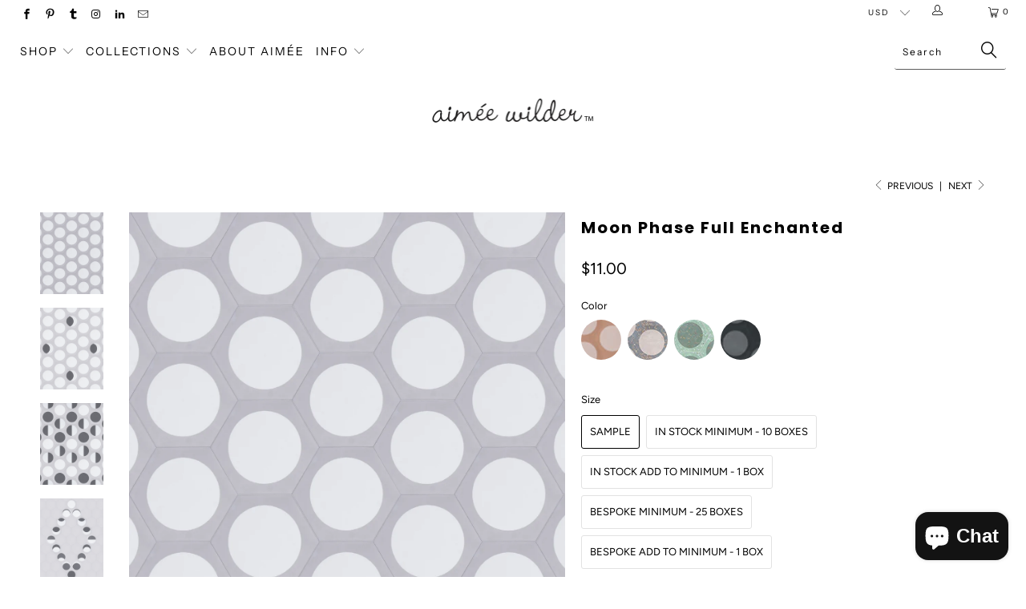

--- FILE ---
content_type: text/html; charset=utf-8
request_url: https://aimeewilder.com/collections/moon-phase-full/products/moon-phase-full-enchanted
body_size: 25606
content:


 <!DOCTYPE html>
<!--[if lt IE 7 ]><html class="ie ie6" lang="en"> <![endif]-->
<!--[if IE 7 ]><html class="ie ie7" lang="en"> <![endif]-->
<!--[if IE 8 ]><html class="ie ie8" lang="en"> <![endif]-->
<!--[if IE 9 ]><html class="ie ie9" lang="en"> <![endif]-->
<!--[if (gte IE 10)|!(IE)]><!--><html lang="en"> <!--<![endif]--> <head> <meta charset="utf-8"> <meta http-equiv="cleartype" content="on"> <meta name="robots" content="index,follow"> <!-- Custom Fonts --> <!-- Stylesheets for Turbo 3.2.0 --> <link href="//aimeewilder.com/cdn/shop/t/28/assets/styles.scss.css?v=172298969761632375611762897194" rel="stylesheet" type="text/css" media="all" /> <script>
      /*! lazysizes - v3.0.0 */
      !function(a,b){var c=b(a,a.document);a.lazySizes=c,"object"==typeof module&&module.exports&&(module.exports=c)}(window,function(a,b){"use strict";if(b.getElementsByClassName){var c,d=b.documentElement,e=a.Date,f=a.HTMLPictureElement,g="addEventListener",h="getAttribute",i=a[g],j=a.setTimeout,k=a.requestAnimationFrame||j,l=a.requestIdleCallback,m=/^picture$/i,n=["load","error","lazyincluded","_lazyloaded"],o={},p=Array.prototype.forEach,q=function(a,b){return o[b]||(o[b]=new RegExp("(\\s|^)"+b+"(\\s|$)")),o[b].test(a[h]("class")||"")&&o[b]},r=function(a,b){q(a,b)||a.setAttribute("class",(a[h]("class")||"").trim()+" "+b)},s=function(a,b){var c;(c=q(a,b))&&a.setAttribute("class",(a[h]("class")||"").replace(c," "))},t=function(a,b,c){var d=c?g:"removeEventListener";c&&t(a,b),n.forEach(function(c){a[d](c,b)})},u=function(a,c,d,e,f){var g=b.createEvent("CustomEvent");return g.initCustomEvent(c,!e,!f,d||{}),a.dispatchEvent(g),g},v=function(b,d){var e;!f&&(e=a.picturefill||c.pf)?e({reevaluate:!0,elements:[b]}):d&&d.src&&(b.src=d.src)},w=function(a,b){return(getComputedStyle(a,null)||{})[b]},x=function(a,b,d){for(d=d||a.offsetWidth;d<c.minSize&&b&&!a._lazysizesWidth;)d=b.offsetWidth,b=b.parentNode;return d},y=function(){var a,c,d=[],e=[],f=d,g=function(){var b=f;for(f=d.length?e:d,a=!0,c=!1;b.length;)b.shift()();a=!1},h=function(d,e){a&&!e?d.apply(this,arguments):(f.push(d),c||(c=!0,(b.hidden?j:k)(g)))};return h._lsFlush=g,h}(),z=function(a,b){return b?function(){y(a)}:function(){var b=this,c=arguments;y(function(){a.apply(b,c)})}},A=function(a){var b,c=0,d=125,f=666,g=f,h=function(){b=!1,c=e.now(),a()},i=l?function(){l(h,{timeout:g}),g!==f&&(g=f)}:z(function(){j(h)},!0);return function(a){var f;(a=a===!0)&&(g=44),b||(b=!0,f=d-(e.now()-c),0>f&&(f=0),a||9>f&&l?i():j(i,f))}},B=function(a){var b,c,d=99,f=function(){b=null,a()},g=function(){var a=e.now()-c;d>a?j(g,d-a):(l||f)(f)};return function(){c=e.now(),b||(b=j(g,d))}},C=function(){var f,k,l,n,o,x,C,E,F,G,H,I,J,K,L,M=/^img$/i,N=/^iframe$/i,O="onscroll"in a&&!/glebot/.test(navigator.userAgent),P=0,Q=0,R=0,S=-1,T=function(a){R--,a&&a.target&&t(a.target,T),(!a||0>R||!a.target)&&(R=0)},U=function(a,c){var e,f=a,g="hidden"==w(b.body,"visibility")||"hidden"!=w(a,"visibility");for(F-=c,I+=c,G-=c,H+=c;g&&(f=f.offsetParent)&&f!=b.body&&f!=d;)g=(w(f,"opacity")||1)>0,g&&"visible"!=w(f,"overflow")&&(e=f.getBoundingClientRect(),g=H>e.left&&G<e.right&&I>e.top-1&&F<e.bottom+1);return g},V=function(){var a,e,g,i,j,m,n,p,q;if((o=c.loadMode)&&8>R&&(a=f.length)){e=0,S++,null==K&&("expand"in c||(c.expand=d.clientHeight>500&&d.clientWidth>500?500:370),J=c.expand,K=J*c.expFactor),K>Q&&1>R&&S>2&&o>2&&!b.hidden?(Q=K,S=0):Q=o>1&&S>1&&6>R?J:P;for(;a>e;e++)if(f[e]&&!f[e]._lazyRace)if(O)if((p=f[e][h]("data-expand"))&&(m=1*p)||(m=Q),q!==m&&(C=innerWidth+m*L,E=innerHeight+m,n=-1*m,q=m),g=f[e].getBoundingClientRect(),(I=g.bottom)>=n&&(F=g.top)<=E&&(H=g.right)>=n*L&&(G=g.left)<=C&&(I||H||G||F)&&(l&&3>R&&!p&&(3>o||4>S)||U(f[e],m))){if(ba(f[e]),j=!0,R>9)break}else!j&&l&&!i&&4>R&&4>S&&o>2&&(k[0]||c.preloadAfterLoad)&&(k[0]||!p&&(I||H||G||F||"auto"!=f[e][h](c.sizesAttr)))&&(i=k[0]||f[e]);else ba(f[e]);i&&!j&&ba(i)}},W=A(V),X=function(a){r(a.target,c.loadedClass),s(a.target,c.loadingClass),t(a.target,Z)},Y=z(X),Z=function(a){Y({target:a.target})},$=function(a,b){try{a.contentWindow.location.replace(b)}catch(c){a.src=b}},_=function(a){var b,d,e=a[h](c.srcsetAttr);(b=c.customMedia[a[h]("data-media")||a[h]("media")])&&a.setAttribute("media",b),e&&a.setAttribute("srcset",e),b&&(d=a.parentNode,d.insertBefore(a.cloneNode(),a),d.removeChild(a))},aa=z(function(a,b,d,e,f){var g,i,k,l,o,q;(o=u(a,"lazybeforeunveil",b)).defaultPrevented||(e&&(d?r(a,c.autosizesClass):a.setAttribute("sizes",e)),i=a[h](c.srcsetAttr),g=a[h](c.srcAttr),f&&(k=a.parentNode,l=k&&m.test(k.nodeName||"")),q=b.firesLoad||"src"in a&&(i||g||l),o={target:a},q&&(t(a,T,!0),clearTimeout(n),n=j(T,2500),r(a,c.loadingClass),t(a,Z,!0)),l&&p.call(k.getElementsByTagName("source"),_),i?a.setAttribute("srcset",i):g&&!l&&(N.test(a.nodeName)?$(a,g):a.src=g),(i||l)&&v(a,{src:g})),a._lazyRace&&delete a._lazyRace,s(a,c.lazyClass),y(function(){(!q||a.complete&&a.naturalWidth>1)&&(q?T(o):R--,X(o))},!0)}),ba=function(a){var b,d=M.test(a.nodeName),e=d&&(a[h](c.sizesAttr)||a[h]("sizes")),f="auto"==e;(!f&&l||!d||!a.src&&!a.srcset||a.complete||q(a,c.errorClass))&&(b=u(a,"lazyunveilread").detail,f&&D.updateElem(a,!0,a.offsetWidth),a._lazyRace=!0,R++,aa(a,b,f,e,d))},ca=function(){if(!l){if(e.now()-x<999)return void j(ca,999);var a=B(function(){c.loadMode=3,W()});l=!0,c.loadMode=3,W(),i("scroll",function(){3==c.loadMode&&(c.loadMode=2),a()},!0)}};return{_:function(){x=e.now(),f=b.getElementsByClassName(c.lazyClass),k=b.getElementsByClassName(c.lazyClass+" "+c.preloadClass),L=c.hFac,i("scroll",W,!0),i("resize",W,!0),a.MutationObserver?new MutationObserver(W).observe(d,{childList:!0,subtree:!0,attributes:!0}):(d[g]("DOMNodeInserted",W,!0),d[g]("DOMAttrModified",W,!0),setInterval(W,999)),i("hashchange",W,!0),["focus","mouseover","click","load","transitionend","animationend","webkitAnimationEnd"].forEach(function(a){b[g](a,W,!0)}),/d$|^c/.test(b.readyState)?ca():(i("load",ca),b[g]("DOMContentLoaded",W),j(ca,2e4)),f.length?(V(),y._lsFlush()):W()},checkElems:W,unveil:ba}}(),D=function(){var a,d=z(function(a,b,c,d){var e,f,g;if(a._lazysizesWidth=d,d+="px",a.setAttribute("sizes",d),m.test(b.nodeName||""))for(e=b.getElementsByTagName("source"),f=0,g=e.length;g>f;f++)e[f].setAttribute("sizes",d);c.detail.dataAttr||v(a,c.detail)}),e=function(a,b,c){var e,f=a.parentNode;f&&(c=x(a,f,c),e=u(a,"lazybeforesizes",{width:c,dataAttr:!!b}),e.defaultPrevented||(c=e.detail.width,c&&c!==a._lazysizesWidth&&d(a,f,e,c)))},f=function(){var b,c=a.length;if(c)for(b=0;c>b;b++)e(a[b])},g=B(f);return{_:function(){a=b.getElementsByClassName(c.autosizesClass),i("resize",g)},checkElems:g,updateElem:e}}(),E=function(){E.i||(E.i=!0,D._(),C._())};return function(){var b,d={lazyClass:"lazyload",loadedClass:"lazyloaded",loadingClass:"lazyloading",preloadClass:"lazypreload",errorClass:"lazyerror",autosizesClass:"lazyautosizes",srcAttr:"data-src",srcsetAttr:"data-srcset",sizesAttr:"data-sizes",minSize:40,customMedia:{},init:!0,expFactor:1.5,hFac:.8,loadMode:2};c=a.lazySizesConfig||a.lazysizesConfig||{};for(b in d)b in c||(c[b]=d[b]);a.lazySizesConfig=c,j(function(){c.init&&E()})}(),{cfg:c,autoSizer:D,loader:C,init:E,uP:v,aC:r,rC:s,hC:q,fire:u,gW:x,rAF:y}}});</script> <title>Moon Phase Full Enchanted - Aimée Wilder</title> <meta name="description" content="This modular design has endless layout possibilities to bring the magic of the moon’s phases into your space." />
    

    

<meta name="author" content="Aimée Wilder">
<meta property="og:url" content="https://aimeewilder.com/products/moon-phase-full-enchanted">
<meta property="og:site_name" content="Aimée Wilder"> <meta property="og:type" content="product"> <meta property="og:title" content="Moon Phase Full Enchanted"> <meta property="og:image" content="https://aimeewilder.com/cdn/shop/products/Moon_Phases_Enchanted_Full_01_B_N_600x.jpg?v=1597766310"> <meta property="og:image:secure_url" content="https://aimeewilder.com/cdn/shop/products/Moon_Phases_Enchanted_Full_01_B_N_600x.jpg?v=1597766310"> <meta property="og:image" content="https://aimeewilder.com/cdn/shop/products/Moon_Phases_Enchanted_01_N_6c112c33-c452-42ac-8671-7b473a4ab353_600x.jpg?v=1597766310"> <meta property="og:image:secure_url" content="https://aimeewilder.com/cdn/shop/products/Moon_Phases_Enchanted_01_N_6c112c33-c452-42ac-8671-7b473a4ab353_600x.jpg?v=1597766310"> <meta property="og:image" content="https://aimeewilder.com/cdn/shop/products/Moon_Phases_Enchanted_04_N_a78d91ca-3069-4032-bd58-14217eaac1f3_600x.jpg?v=1597766310"> <meta property="og:image:secure_url" content="https://aimeewilder.com/cdn/shop/products/Moon_Phases_Enchanted_04_N_a78d91ca-3069-4032-bd58-14217eaac1f3_600x.jpg?v=1597766310"> <meta property="og:price:amount" content="11.00"> <meta property="og:price:currency" content="USD"> <meta property="og:description" content="This modular design has endless layout possibilities to bring the magic of the moon’s phases into your space.">




<meta name="twitter:card" content="summary"> <meta name="twitter:title" content="Moon Phase Full Enchanted"> <meta name="twitter:description" content="This modular design has endless layout possibilities to bring the magic of the moon’s phases into your space.
"> <meta name="twitter:image" content="https://aimeewilder.com/cdn/shop/products/Moon_Phases_Enchanted_Full_01_B_N_240x.jpg?v=1597766310"> <meta name="twitter:image:width" content="240"> <meta name="twitter:image:height" content="240"> <link rel="prev" href="/collections/moon-phase-full/products/moon-phase-full-capricorn"> <link rel="next" href="/collections/moon-phase-full/products/moon-phase-full-mesi"> <!-- Mobile Specific Metas --> <meta name="HandheldFriendly" content="True"> <meta name="MobileOptimized" content="320"> <meta name="viewport" content="width=device-width,initial-scale=1"> <meta name="theme-color" content="#ffffff"> <link rel="shortcut icon" type="image/x-icon" href="//aimeewilder.com/cdn/shop/files/broken_hearted_girlbot_5aa88b72-39b2-438d-be5d-2f01328e6ef9_32x32.png?v=1613625718"> <link rel="canonical" href="https://aimeewilder.com/products/moon-phase-full-enchanted" /> <script>window.performance && window.performance.mark && window.performance.mark('shopify.content_for_header.start');</script><meta name="google-site-verification" content="dkzLurl33nrzN7kAcPWSmK_Ga29rLcOpxWjFicJUxDo">
<meta name="facebook-domain-verification" content="r4kq20m7o64c45qssmh5l8jv7fk6sy">
<meta name="facebook-domain-verification" content="82oxkykqjhxgj0dtkycrhtlhy9aisd">
<meta id="shopify-digital-wallet" name="shopify-digital-wallet" content="/1734032/digital_wallets/dialog">
<meta name="shopify-checkout-api-token" content="5cc81aa0bea5740419d4e9f0bdcffd04">
<link rel="alternate" type="application/json+oembed" href="https://aimeewilder.com/products/moon-phase-full-enchanted.oembed">
<script async="async" src="/checkouts/internal/preloads.js?locale=en-US"></script>
<link rel="preconnect" href="https://shop.app" crossorigin="anonymous">
<script async="async" src="https://shop.app/checkouts/internal/preloads.js?locale=en-US&shop_id=1734032" crossorigin="anonymous"></script>
<script id="apple-pay-shop-capabilities" type="application/json">{"shopId":1734032,"countryCode":"US","currencyCode":"USD","merchantCapabilities":["supports3DS"],"merchantId":"gid:\/\/shopify\/Shop\/1734032","merchantName":"Aimée Wilder","requiredBillingContactFields":["postalAddress","email","phone"],"requiredShippingContactFields":["postalAddress","email","phone"],"shippingType":"shipping","supportedNetworks":["visa","masterCard","amex","discover","elo","jcb"],"total":{"type":"pending","label":"Aimée Wilder","amount":"1.00"},"shopifyPaymentsEnabled":true,"supportsSubscriptions":true}</script>
<script id="shopify-features" type="application/json">{"accessToken":"5cc81aa0bea5740419d4e9f0bdcffd04","betas":["rich-media-storefront-analytics"],"domain":"aimeewilder.com","predictiveSearch":true,"shopId":1734032,"locale":"en"}</script>
<script>var Shopify = Shopify || {};
Shopify.shop = "aimee-wilder.myshopify.com";
Shopify.locale = "en";
Shopify.currency = {"active":"USD","rate":"1.0"};
Shopify.country = "US";
Shopify.theme = {"name":"Turbo - HC - 15 Oct '24","id":137160884385,"schema_name":"Turbo","schema_version":"3.2.0","theme_store_id":null,"role":"main"};
Shopify.theme.handle = "null";
Shopify.theme.style = {"id":null,"handle":null};
Shopify.cdnHost = "aimeewilder.com/cdn";
Shopify.routes = Shopify.routes || {};
Shopify.routes.root = "/";</script>
<script type="module">!function(o){(o.Shopify=o.Shopify||{}).modules=!0}(window);</script>
<script>!function(o){function n(){var o=[];function n(){o.push(Array.prototype.slice.apply(arguments))}return n.q=o,n}var t=o.Shopify=o.Shopify||{};t.loadFeatures=n(),t.autoloadFeatures=n()}(window);</script>
<script>
  window.ShopifyPay = window.ShopifyPay || {};
  window.ShopifyPay.apiHost = "shop.app\/pay";
  window.ShopifyPay.redirectState = null;
</script>
<script id="shop-js-analytics" type="application/json">{"pageType":"product"}</script>
<script defer="defer" async type="module" src="//aimeewilder.com/cdn/shopifycloud/shop-js/modules/v2/client.init-shop-cart-sync_BApSsMSl.en.esm.js"></script>
<script defer="defer" async type="module" src="//aimeewilder.com/cdn/shopifycloud/shop-js/modules/v2/chunk.common_CBoos6YZ.esm.js"></script>
<script type="module">
  await import("//aimeewilder.com/cdn/shopifycloud/shop-js/modules/v2/client.init-shop-cart-sync_BApSsMSl.en.esm.js");
await import("//aimeewilder.com/cdn/shopifycloud/shop-js/modules/v2/chunk.common_CBoos6YZ.esm.js");

  window.Shopify.SignInWithShop?.initShopCartSync?.({"fedCMEnabled":true,"windoidEnabled":true});

</script>
<script>
  window.Shopify = window.Shopify || {};
  if (!window.Shopify.featureAssets) window.Shopify.featureAssets = {};
  window.Shopify.featureAssets['shop-js'] = {"shop-cart-sync":["modules/v2/client.shop-cart-sync_DJczDl9f.en.esm.js","modules/v2/chunk.common_CBoos6YZ.esm.js"],"init-fed-cm":["modules/v2/client.init-fed-cm_BzwGC0Wi.en.esm.js","modules/v2/chunk.common_CBoos6YZ.esm.js"],"init-windoid":["modules/v2/client.init-windoid_BS26ThXS.en.esm.js","modules/v2/chunk.common_CBoos6YZ.esm.js"],"shop-cash-offers":["modules/v2/client.shop-cash-offers_DthCPNIO.en.esm.js","modules/v2/chunk.common_CBoos6YZ.esm.js","modules/v2/chunk.modal_Bu1hFZFC.esm.js"],"shop-button":["modules/v2/client.shop-button_D_JX508o.en.esm.js","modules/v2/chunk.common_CBoos6YZ.esm.js"],"init-shop-email-lookup-coordinator":["modules/v2/client.init-shop-email-lookup-coordinator_DFwWcvrS.en.esm.js","modules/v2/chunk.common_CBoos6YZ.esm.js"],"shop-toast-manager":["modules/v2/client.shop-toast-manager_tEhgP2F9.en.esm.js","modules/v2/chunk.common_CBoos6YZ.esm.js"],"shop-login-button":["modules/v2/client.shop-login-button_DwLgFT0K.en.esm.js","modules/v2/chunk.common_CBoos6YZ.esm.js","modules/v2/chunk.modal_Bu1hFZFC.esm.js"],"avatar":["modules/v2/client.avatar_BTnouDA3.en.esm.js"],"init-shop-cart-sync":["modules/v2/client.init-shop-cart-sync_BApSsMSl.en.esm.js","modules/v2/chunk.common_CBoos6YZ.esm.js"],"pay-button":["modules/v2/client.pay-button_BuNmcIr_.en.esm.js","modules/v2/chunk.common_CBoos6YZ.esm.js"],"init-shop-for-new-customer-accounts":["modules/v2/client.init-shop-for-new-customer-accounts_DrjXSI53.en.esm.js","modules/v2/client.shop-login-button_DwLgFT0K.en.esm.js","modules/v2/chunk.common_CBoos6YZ.esm.js","modules/v2/chunk.modal_Bu1hFZFC.esm.js"],"init-customer-accounts-sign-up":["modules/v2/client.init-customer-accounts-sign-up_TlVCiykN.en.esm.js","modules/v2/client.shop-login-button_DwLgFT0K.en.esm.js","modules/v2/chunk.common_CBoos6YZ.esm.js","modules/v2/chunk.modal_Bu1hFZFC.esm.js"],"shop-follow-button":["modules/v2/client.shop-follow-button_C5D3XtBb.en.esm.js","modules/v2/chunk.common_CBoos6YZ.esm.js","modules/v2/chunk.modal_Bu1hFZFC.esm.js"],"checkout-modal":["modules/v2/client.checkout-modal_8TC_1FUY.en.esm.js","modules/v2/chunk.common_CBoos6YZ.esm.js","modules/v2/chunk.modal_Bu1hFZFC.esm.js"],"init-customer-accounts":["modules/v2/client.init-customer-accounts_C0Oh2ljF.en.esm.js","modules/v2/client.shop-login-button_DwLgFT0K.en.esm.js","modules/v2/chunk.common_CBoos6YZ.esm.js","modules/v2/chunk.modal_Bu1hFZFC.esm.js"],"lead-capture":["modules/v2/client.lead-capture_Cq0gfm7I.en.esm.js","modules/v2/chunk.common_CBoos6YZ.esm.js","modules/v2/chunk.modal_Bu1hFZFC.esm.js"],"shop-login":["modules/v2/client.shop-login_BmtnoEUo.en.esm.js","modules/v2/chunk.common_CBoos6YZ.esm.js","modules/v2/chunk.modal_Bu1hFZFC.esm.js"],"payment-terms":["modules/v2/client.payment-terms_BHOWV7U_.en.esm.js","modules/v2/chunk.common_CBoos6YZ.esm.js","modules/v2/chunk.modal_Bu1hFZFC.esm.js"]};
</script>
<script>(function() {
  var isLoaded = false;
  function asyncLoad() {
    if (isLoaded) return;
    isLoaded = true;
    var urls = ["https:\/\/cdn.routeapp.io\/route-widget-shopify\/v2\/route-widget-shopify-stable-v2.min.js?shop=aimee-wilder.myshopify.com","https:\/\/storage.nfcube.com\/instafeed-9298eaa99e8f64d9311c50a8a61c3f6b.js?shop=aimee-wilder.myshopify.com"];
    for (var i = 0; i <urls.length; i++) {
      var s = document.createElement('script');
      s.type = 'text/javascript';
      s.async = true;
      s.src = urls[i];
      var x = document.getElementsByTagName('script')[0];
      x.parentNode.insertBefore(s, x);
    }
  };
  if(window.attachEvent) {
    window.attachEvent('onload', asyncLoad);
  } else {
    window.addEventListener('load', asyncLoad, false);
  }
})();</script>
<script id="__st">var __st={"a":1734032,"offset":-18000,"reqid":"86f0c7ef-03e5-480f-81df-969cbfcf8ae1-1768867355","pageurl":"aimeewilder.com\/collections\/moon-phase-full\/products\/moon-phase-full-enchanted","u":"d437afd418cc","p":"product","rtyp":"product","rid":5451765973153};</script>
<script>window.ShopifyPaypalV4VisibilityTracking = true;</script>
<script id="captcha-bootstrap">!function(){'use strict';const t='contact',e='account',n='new_comment',o=[[t,t],['blogs',n],['comments',n],[t,'customer']],c=[[e,'customer_login'],[e,'guest_login'],[e,'recover_customer_password'],[e,'create_customer']],r=t=>t.map((([t,e])=>`form[action*='/${t}']:not([data-nocaptcha='true']) input[name='form_type'][value='${e}']`)).join(','),a=t=>()=>t?[...document.querySelectorAll(t)].map((t=>t.form)):[];function s(){const t=[...o],e=r(t);return a(e)}const i='password',u='form_key',d=['recaptcha-v3-token','g-recaptcha-response','h-captcha-response',i],f=()=>{try{return window.sessionStorage}catch{return}},m='__shopify_v',_=t=>t.elements[u];function p(t,e,n=!1){try{const o=window.sessionStorage,c=JSON.parse(o.getItem(e)),{data:r}=function(t){const{data:e,action:n}=t;return t[m]||n?{data:e,action:n}:{data:t,action:n}}(c);for(const[e,n]of Object.entries(r))t.elements[e]&&(t.elements[e].value=n);n&&o.removeItem(e)}catch(o){console.error('form repopulation failed',{error:o})}}const l='form_type',E='cptcha';function T(t){t.dataset[E]=!0}const w=window,h=w.document,L='Shopify',v='ce_forms',y='captcha';let A=!1;((t,e)=>{const n=(g='f06e6c50-85a8-45c8-87d0-21a2b65856fe',I='https://cdn.shopify.com/shopifycloud/storefront-forms-hcaptcha/ce_storefront_forms_captcha_hcaptcha.v1.5.2.iife.js',D={infoText:'Protected by hCaptcha',privacyText:'Privacy',termsText:'Terms'},(t,e,n)=>{const o=w[L][v],c=o.bindForm;if(c)return c(t,g,e,D).then(n);var r;o.q.push([[t,g,e,D],n]),r=I,A||(h.body.append(Object.assign(h.createElement('script'),{id:'captcha-provider',async:!0,src:r})),A=!0)});var g,I,D;w[L]=w[L]||{},w[L][v]=w[L][v]||{},w[L][v].q=[],w[L][y]=w[L][y]||{},w[L][y].protect=function(t,e){n(t,void 0,e),T(t)},Object.freeze(w[L][y]),function(t,e,n,w,h,L){const[v,y,A,g]=function(t,e,n){const i=e?o:[],u=t?c:[],d=[...i,...u],f=r(d),m=r(i),_=r(d.filter((([t,e])=>n.includes(e))));return[a(f),a(m),a(_),s()]}(w,h,L),I=t=>{const e=t.target;return e instanceof HTMLFormElement?e:e&&e.form},D=t=>v().includes(t);t.addEventListener('submit',(t=>{const e=I(t);if(!e)return;const n=D(e)&&!e.dataset.hcaptchaBound&&!e.dataset.recaptchaBound,o=_(e),c=g().includes(e)&&(!o||!o.value);(n||c)&&t.preventDefault(),c&&!n&&(function(t){try{if(!f())return;!function(t){const e=f();if(!e)return;const n=_(t);if(!n)return;const o=n.value;o&&e.removeItem(o)}(t);const e=Array.from(Array(32),(()=>Math.random().toString(36)[2])).join('');!function(t,e){_(t)||t.append(Object.assign(document.createElement('input'),{type:'hidden',name:u})),t.elements[u].value=e}(t,e),function(t,e){const n=f();if(!n)return;const o=[...t.querySelectorAll(`input[type='${i}']`)].map((({name:t})=>t)),c=[...d,...o],r={};for(const[a,s]of new FormData(t).entries())c.includes(a)||(r[a]=s);n.setItem(e,JSON.stringify({[m]:1,action:t.action,data:r}))}(t,e)}catch(e){console.error('failed to persist form',e)}}(e),e.submit())}));const S=(t,e)=>{t&&!t.dataset[E]&&(n(t,e.some((e=>e===t))),T(t))};for(const o of['focusin','change'])t.addEventListener(o,(t=>{const e=I(t);D(e)&&S(e,y())}));const B=e.get('form_key'),M=e.get(l),P=B&&M;t.addEventListener('DOMContentLoaded',(()=>{const t=y();if(P)for(const e of t)e.elements[l].value===M&&p(e,B);[...new Set([...A(),...v().filter((t=>'true'===t.dataset.shopifyCaptcha))])].forEach((e=>S(e,t)))}))}(h,new URLSearchParams(w.location.search),n,t,e,['guest_login'])})(!0,!0)}();</script>
<script integrity="sha256-4kQ18oKyAcykRKYeNunJcIwy7WH5gtpwJnB7kiuLZ1E=" data-source-attribution="shopify.loadfeatures" defer="defer" src="//aimeewilder.com/cdn/shopifycloud/storefront/assets/storefront/load_feature-a0a9edcb.js" crossorigin="anonymous"></script>
<script crossorigin="anonymous" defer="defer" src="//aimeewilder.com/cdn/shopifycloud/storefront/assets/shopify_pay/storefront-65b4c6d7.js?v=20250812"></script>
<script data-source-attribution="shopify.dynamic_checkout.dynamic.init">var Shopify=Shopify||{};Shopify.PaymentButton=Shopify.PaymentButton||{isStorefrontPortableWallets:!0,init:function(){window.Shopify.PaymentButton.init=function(){};var t=document.createElement("script");t.src="https://aimeewilder.com/cdn/shopifycloud/portable-wallets/latest/portable-wallets.en.js",t.type="module",document.head.appendChild(t)}};
</script>
<script data-source-attribution="shopify.dynamic_checkout.buyer_consent">
  function portableWalletsHideBuyerConsent(e){var t=document.getElementById("shopify-buyer-consent"),n=document.getElementById("shopify-subscription-policy-button");t&&n&&(t.classList.add("hidden"),t.setAttribute("aria-hidden","true"),n.removeEventListener("click",e))}function portableWalletsShowBuyerConsent(e){var t=document.getElementById("shopify-buyer-consent"),n=document.getElementById("shopify-subscription-policy-button");t&&n&&(t.classList.remove("hidden"),t.removeAttribute("aria-hidden"),n.addEventListener("click",e))}window.Shopify?.PaymentButton&&(window.Shopify.PaymentButton.hideBuyerConsent=portableWalletsHideBuyerConsent,window.Shopify.PaymentButton.showBuyerConsent=portableWalletsShowBuyerConsent);
</script>
<script data-source-attribution="shopify.dynamic_checkout.cart.bootstrap">document.addEventListener("DOMContentLoaded",(function(){function t(){return document.querySelector("shopify-accelerated-checkout-cart, shopify-accelerated-checkout")}if(t())Shopify.PaymentButton.init();else{new MutationObserver((function(e,n){t()&&(Shopify.PaymentButton.init(),n.disconnect())})).observe(document.body,{childList:!0,subtree:!0})}}));
</script>
<link id="shopify-accelerated-checkout-styles" rel="stylesheet" media="screen" href="https://aimeewilder.com/cdn/shopifycloud/portable-wallets/latest/accelerated-checkout-backwards-compat.css" crossorigin="anonymous">
<style id="shopify-accelerated-checkout-cart">
        #shopify-buyer-consent {
  margin-top: 1em;
  display: inline-block;
  width: 100%;
}

#shopify-buyer-consent.hidden {
  display: none;
}

#shopify-subscription-policy-button {
  background: none;
  border: none;
  padding: 0;
  text-decoration: underline;
  font-size: inherit;
  cursor: pointer;
}

#shopify-subscription-policy-button::before {
  box-shadow: none;
}

      </style>

<script>window.performance && window.performance.mark && window.performance.mark('shopify.content_for_header.end');</script>

<!-- GSSTART Infinite Scroll code start. Do not change --> <script type="text/javascript" src="https://gravity-apps.com/shopify/js/shopify/infinitescroll2623.js?v=gs68efa93723358d437360da00fb7f736a"></script> <!-- nfinite Scroll code end. Do not change GSEND --><meta name="p:domain_verify" content="cd9153ee318d2c561bc9ac423a32a95d"/> <script async defer data-pin-hover="true" data-pin-tall="true" data-pin-round="true" data-pin-save="false" src="//assets.pinterest.com/js/pinit.js"></script><script src="https://cdn.shopify.com/extensions/e4b3a77b-20c9-4161-b1bb-deb87046128d/inbox-1253/assets/inbox-chat-loader.js" type="text/javascript" defer="defer"></script>
<link href="https://monorail-edge.shopifysvc.com" rel="dns-prefetch">
<script>(function(){if ("sendBeacon" in navigator && "performance" in window) {try {var session_token_from_headers = performance.getEntriesByType('navigation')[0].serverTiming.find(x => x.name == '_s').description;} catch {var session_token_from_headers = undefined;}var session_cookie_matches = document.cookie.match(/_shopify_s=([^;]*)/);var session_token_from_cookie = session_cookie_matches && session_cookie_matches.length === 2 ? session_cookie_matches[1] : "";var session_token = session_token_from_headers || session_token_from_cookie || "";function handle_abandonment_event(e) {var entries = performance.getEntries().filter(function(entry) {return /monorail-edge.shopifysvc.com/.test(entry.name);});if (!window.abandonment_tracked && entries.length === 0) {window.abandonment_tracked = true;var currentMs = Date.now();var navigation_start = performance.timing.navigationStart;var payload = {shop_id: 1734032,url: window.location.href,navigation_start,duration: currentMs - navigation_start,session_token,page_type: "product"};window.navigator.sendBeacon("https://monorail-edge.shopifysvc.com/v1/produce", JSON.stringify({schema_id: "online_store_buyer_site_abandonment/1.1",payload: payload,metadata: {event_created_at_ms: currentMs,event_sent_at_ms: currentMs}}));}}window.addEventListener('pagehide', handle_abandonment_event);}}());</script>
<script id="web-pixels-manager-setup">(function e(e,d,r,n,o){if(void 0===o&&(o={}),!Boolean(null===(a=null===(i=window.Shopify)||void 0===i?void 0:i.analytics)||void 0===a?void 0:a.replayQueue)){var i,a;window.Shopify=window.Shopify||{};var t=window.Shopify;t.analytics=t.analytics||{};var s=t.analytics;s.replayQueue=[],s.publish=function(e,d,r){return s.replayQueue.push([e,d,r]),!0};try{self.performance.mark("wpm:start")}catch(e){}var l=function(){var e={modern:/Edge?\/(1{2}[4-9]|1[2-9]\d|[2-9]\d{2}|\d{4,})\.\d+(\.\d+|)|Firefox\/(1{2}[4-9]|1[2-9]\d|[2-9]\d{2}|\d{4,})\.\d+(\.\d+|)|Chrom(ium|e)\/(9{2}|\d{3,})\.\d+(\.\d+|)|(Maci|X1{2}).+ Version\/(15\.\d+|(1[6-9]|[2-9]\d|\d{3,})\.\d+)([,.]\d+|)( \(\w+\)|)( Mobile\/\w+|) Safari\/|Chrome.+OPR\/(9{2}|\d{3,})\.\d+\.\d+|(CPU[ +]OS|iPhone[ +]OS|CPU[ +]iPhone|CPU IPhone OS|CPU iPad OS)[ +]+(15[._]\d+|(1[6-9]|[2-9]\d|\d{3,})[._]\d+)([._]\d+|)|Android:?[ /-](13[3-9]|1[4-9]\d|[2-9]\d{2}|\d{4,})(\.\d+|)(\.\d+|)|Android.+Firefox\/(13[5-9]|1[4-9]\d|[2-9]\d{2}|\d{4,})\.\d+(\.\d+|)|Android.+Chrom(ium|e)\/(13[3-9]|1[4-9]\d|[2-9]\d{2}|\d{4,})\.\d+(\.\d+|)|SamsungBrowser\/([2-9]\d|\d{3,})\.\d+/,legacy:/Edge?\/(1[6-9]|[2-9]\d|\d{3,})\.\d+(\.\d+|)|Firefox\/(5[4-9]|[6-9]\d|\d{3,})\.\d+(\.\d+|)|Chrom(ium|e)\/(5[1-9]|[6-9]\d|\d{3,})\.\d+(\.\d+|)([\d.]+$|.*Safari\/(?![\d.]+ Edge\/[\d.]+$))|(Maci|X1{2}).+ Version\/(10\.\d+|(1[1-9]|[2-9]\d|\d{3,})\.\d+)([,.]\d+|)( \(\w+\)|)( Mobile\/\w+|) Safari\/|Chrome.+OPR\/(3[89]|[4-9]\d|\d{3,})\.\d+\.\d+|(CPU[ +]OS|iPhone[ +]OS|CPU[ +]iPhone|CPU IPhone OS|CPU iPad OS)[ +]+(10[._]\d+|(1[1-9]|[2-9]\d|\d{3,})[._]\d+)([._]\d+|)|Android:?[ /-](13[3-9]|1[4-9]\d|[2-9]\d{2}|\d{4,})(\.\d+|)(\.\d+|)|Mobile Safari.+OPR\/([89]\d|\d{3,})\.\d+\.\d+|Android.+Firefox\/(13[5-9]|1[4-9]\d|[2-9]\d{2}|\d{4,})\.\d+(\.\d+|)|Android.+Chrom(ium|e)\/(13[3-9]|1[4-9]\d|[2-9]\d{2}|\d{4,})\.\d+(\.\d+|)|Android.+(UC? ?Browser|UCWEB|U3)[ /]?(15\.([5-9]|\d{2,})|(1[6-9]|[2-9]\d|\d{3,})\.\d+)\.\d+|SamsungBrowser\/(5\.\d+|([6-9]|\d{2,})\.\d+)|Android.+MQ{2}Browser\/(14(\.(9|\d{2,})|)|(1[5-9]|[2-9]\d|\d{3,})(\.\d+|))(\.\d+|)|K[Aa][Ii]OS\/(3\.\d+|([4-9]|\d{2,})\.\d+)(\.\d+|)/},d=e.modern,r=e.legacy,n=navigator.userAgent;return n.match(d)?"modern":n.match(r)?"legacy":"unknown"}(),u="modern"===l?"modern":"legacy",c=(null!=n?n:{modern:"",legacy:""})[u],f=function(e){return[e.baseUrl,"/wpm","/b",e.hashVersion,"modern"===e.buildTarget?"m":"l",".js"].join("")}({baseUrl:d,hashVersion:r,buildTarget:u}),m=function(e){var d=e.version,r=e.bundleTarget,n=e.surface,o=e.pageUrl,i=e.monorailEndpoint;return{emit:function(e){var a=e.status,t=e.errorMsg,s=(new Date).getTime(),l=JSON.stringify({metadata:{event_sent_at_ms:s},events:[{schema_id:"web_pixels_manager_load/3.1",payload:{version:d,bundle_target:r,page_url:o,status:a,surface:n,error_msg:t},metadata:{event_created_at_ms:s}}]});if(!i)return console&&console.warn&&console.warn("[Web Pixels Manager] No Monorail endpoint provided, skipping logging."),!1;try{return self.navigator.sendBeacon.bind(self.navigator)(i,l)}catch(e){}var u=new XMLHttpRequest;try{return u.open("POST",i,!0),u.setRequestHeader("Content-Type","text/plain"),u.send(l),!0}catch(e){return console&&console.warn&&console.warn("[Web Pixels Manager] Got an unhandled error while logging to Monorail."),!1}}}}({version:r,bundleTarget:l,surface:e.surface,pageUrl:self.location.href,monorailEndpoint:e.monorailEndpoint});try{o.browserTarget=l,function(e){var d=e.src,r=e.async,n=void 0===r||r,o=e.onload,i=e.onerror,a=e.sri,t=e.scriptDataAttributes,s=void 0===t?{}:t,l=document.createElement("script"),u=document.querySelector("head"),c=document.querySelector("body");if(l.async=n,l.src=d,a&&(l.integrity=a,l.crossOrigin="anonymous"),s)for(var f in s)if(Object.prototype.hasOwnProperty.call(s,f))try{l.dataset[f]=s[f]}catch(e){}if(o&&l.addEventListener("load",o),i&&l.addEventListener("error",i),u)u.appendChild(l);else{if(!c)throw new Error("Did not find a head or body element to append the script");c.appendChild(l)}}({src:f,async:!0,onload:function(){if(!function(){var e,d;return Boolean(null===(d=null===(e=window.Shopify)||void 0===e?void 0:e.analytics)||void 0===d?void 0:d.initialized)}()){var d=window.webPixelsManager.init(e)||void 0;if(d){var r=window.Shopify.analytics;r.replayQueue.forEach((function(e){var r=e[0],n=e[1],o=e[2];d.publishCustomEvent(r,n,o)})),r.replayQueue=[],r.publish=d.publishCustomEvent,r.visitor=d.visitor,r.initialized=!0}}},onerror:function(){return m.emit({status:"failed",errorMsg:"".concat(f," has failed to load")})},sri:function(e){var d=/^sha384-[A-Za-z0-9+/=]+$/;return"string"==typeof e&&d.test(e)}(c)?c:"",scriptDataAttributes:o}),m.emit({status:"loading"})}catch(e){m.emit({status:"failed",errorMsg:(null==e?void 0:e.message)||"Unknown error"})}}})({shopId: 1734032,storefrontBaseUrl: "https://aimeewilder.com",extensionsBaseUrl: "https://extensions.shopifycdn.com/cdn/shopifycloud/web-pixels-manager",monorailEndpoint: "https://monorail-edge.shopifysvc.com/unstable/produce_batch",surface: "storefront-renderer",enabledBetaFlags: ["2dca8a86"],webPixelsConfigList: [{"id":"1725923489","configuration":"{\"pixelCode\":\"D5HBKDJC77U3ED8F0AB0\"}","eventPayloadVersion":"v1","runtimeContext":"STRICT","scriptVersion":"22e92c2ad45662f435e4801458fb78cc","type":"APP","apiClientId":4383523,"privacyPurposes":["ANALYTICS","MARKETING","SALE_OF_DATA"],"dataSharingAdjustments":{"protectedCustomerApprovalScopes":["read_customer_address","read_customer_email","read_customer_name","read_customer_personal_data","read_customer_phone"]}},{"id":"473661601","configuration":"{\"config\":\"{\\\"pixel_id\\\":\\\"AW-976484509\\\",\\\"target_country\\\":\\\"US\\\",\\\"gtag_events\\\":[{\\\"type\\\":\\\"search\\\",\\\"action_label\\\":\\\"AW-976484509\\\/8ZtICIvqu7cBEJ3xz9ED\\\"},{\\\"type\\\":\\\"begin_checkout\\\",\\\"action_label\\\":\\\"AW-976484509\\\/2R66CIjqu7cBEJ3xz9ED\\\"},{\\\"type\\\":\\\"view_item\\\",\\\"action_label\\\":[\\\"AW-976484509\\\/9rrBCILqu7cBEJ3xz9ED\\\",\\\"MC-P5684G82RH\\\"]},{\\\"type\\\":\\\"purchase\\\",\\\"action_label\\\":[\\\"AW-976484509\\\/a-CfCP_pu7cBEJ3xz9ED\\\",\\\"MC-P5684G82RH\\\"]},{\\\"type\\\":\\\"page_view\\\",\\\"action_label\\\":[\\\"AW-976484509\\\/NF0uCPzpu7cBEJ3xz9ED\\\",\\\"MC-P5684G82RH\\\"]},{\\\"type\\\":\\\"add_payment_info\\\",\\\"action_label\\\":\\\"AW-976484509\\\/bAWVCI7qu7cBEJ3xz9ED\\\"},{\\\"type\\\":\\\"add_to_cart\\\",\\\"action_label\\\":\\\"AW-976484509\\\/AkgNCIXqu7cBEJ3xz9ED\\\"}],\\\"enable_monitoring_mode\\\":false}\"}","eventPayloadVersion":"v1","runtimeContext":"OPEN","scriptVersion":"b2a88bafab3e21179ed38636efcd8a93","type":"APP","apiClientId":1780363,"privacyPurposes":[],"dataSharingAdjustments":{"protectedCustomerApprovalScopes":["read_customer_address","read_customer_email","read_customer_name","read_customer_personal_data","read_customer_phone"]}},{"id":"297500833","configuration":"{\"pixel_id\":\"149529576853119\",\"pixel_type\":\"facebook_pixel\",\"metaapp_system_user_token\":\"-\"}","eventPayloadVersion":"v1","runtimeContext":"OPEN","scriptVersion":"ca16bc87fe92b6042fbaa3acc2fbdaa6","type":"APP","apiClientId":2329312,"privacyPurposes":["ANALYTICS","MARKETING","SALE_OF_DATA"],"dataSharingAdjustments":{"protectedCustomerApprovalScopes":["read_customer_address","read_customer_email","read_customer_name","read_customer_personal_data","read_customer_phone"]}},{"id":"58556577","configuration":"{\"tagID\":\"2613589531344\"}","eventPayloadVersion":"v1","runtimeContext":"STRICT","scriptVersion":"18031546ee651571ed29edbe71a3550b","type":"APP","apiClientId":3009811,"privacyPurposes":["ANALYTICS","MARKETING","SALE_OF_DATA"],"dataSharingAdjustments":{"protectedCustomerApprovalScopes":["read_customer_address","read_customer_email","read_customer_name","read_customer_personal_data","read_customer_phone"]}},{"id":"53346465","eventPayloadVersion":"v1","runtimeContext":"LAX","scriptVersion":"1","type":"CUSTOM","privacyPurposes":["MARKETING"],"name":"Meta pixel (migrated)"},{"id":"104792225","eventPayloadVersion":"v1","runtimeContext":"LAX","scriptVersion":"1","type":"CUSTOM","privacyPurposes":["ANALYTICS"],"name":"Google Analytics tag (migrated)"},{"id":"shopify-app-pixel","configuration":"{}","eventPayloadVersion":"v1","runtimeContext":"STRICT","scriptVersion":"0450","apiClientId":"shopify-pixel","type":"APP","privacyPurposes":["ANALYTICS","MARKETING"]},{"id":"shopify-custom-pixel","eventPayloadVersion":"v1","runtimeContext":"LAX","scriptVersion":"0450","apiClientId":"shopify-pixel","type":"CUSTOM","privacyPurposes":["ANALYTICS","MARKETING"]}],isMerchantRequest: false,initData: {"shop":{"name":"Aimée Wilder","paymentSettings":{"currencyCode":"USD"},"myshopifyDomain":"aimee-wilder.myshopify.com","countryCode":"US","storefrontUrl":"https:\/\/aimeewilder.com"},"customer":null,"cart":null,"checkout":null,"productVariants":[{"price":{"amount":11.0,"currencyCode":"USD"},"product":{"title":"Moon Phase Full Enchanted","vendor":"Aimée Wilder","id":"5451765973153","untranslatedTitle":"Moon Phase Full Enchanted","url":"\/products\/moon-phase-full-enchanted","type":"tile"},"id":"35329990131873","image":{"src":"\/\/aimeewilder.com\/cdn\/shop\/products\/Moon_Phases_Enchanted_Full_01_B_N.jpg?v=1597766310"},"sku":null,"title":"Sample","untranslatedTitle":"Sample"},{"price":{"amount":1100.0,"currencyCode":"USD"},"product":{"title":"Moon Phase Full Enchanted","vendor":"Aimée Wilder","id":"5451765973153","untranslatedTitle":"Moon Phase Full Enchanted","url":"\/products\/moon-phase-full-enchanted","type":"tile"},"id":"44494881915041","image":{"src":"\/\/aimeewilder.com\/cdn\/shop\/products\/Moon_Phases_Enchanted_Full_01_B_N.jpg?v=1597766310"},"sku":null,"title":"In Stock Minimum - 10 Boxes","untranslatedTitle":"In Stock Minimum - 10 Boxes"},{"price":{"amount":110.0,"currencyCode":"USD"},"product":{"title":"Moon Phase Full Enchanted","vendor":"Aimée Wilder","id":"5451765973153","untranslatedTitle":"Moon Phase Full Enchanted","url":"\/products\/moon-phase-full-enchanted","type":"tile"},"id":"44494882308257","image":{"src":"\/\/aimeewilder.com\/cdn\/shop\/products\/Moon_Phases_Enchanted_Full_01_B_N.jpg?v=1597766310"},"sku":null,"title":"In Stock Add to Minimum - 1 Box","untranslatedTitle":"In Stock Add to Minimum - 1 Box"},{"price":{"amount":2750.0,"currencyCode":"USD"},"product":{"title":"Moon Phase Full Enchanted","vendor":"Aimée Wilder","id":"5451765973153","untranslatedTitle":"Moon Phase Full Enchanted","url":"\/products\/moon-phase-full-enchanted","type":"tile"},"id":"45389407912097","image":{"src":"\/\/aimeewilder.com\/cdn\/shop\/products\/Moon_Phases_Enchanted_Full_01_B_N.jpg?v=1597766310"},"sku":null,"title":"Bespoke Minimum - 25 Boxes","untranslatedTitle":"Bespoke Minimum - 25 Boxes"},{"price":{"amount":110.0,"currencyCode":"USD"},"product":{"title":"Moon Phase Full Enchanted","vendor":"Aimée Wilder","id":"5451765973153","untranslatedTitle":"Moon Phase Full Enchanted","url":"\/products\/moon-phase-full-enchanted","type":"tile"},"id":"44540916826273","image":{"src":"\/\/aimeewilder.com\/cdn\/shop\/products\/Moon_Phases_Enchanted_Full_01_B_N.jpg?v=1597766310"},"sku":null,"title":"Bespoke Add to Minimum - 1 Box","untranslatedTitle":"Bespoke Add to Minimum - 1 Box"}],"purchasingCompany":null},},"https://aimeewilder.com/cdn","fcfee988w5aeb613cpc8e4bc33m6693e112",{"modern":"","legacy":""},{"shopId":"1734032","storefrontBaseUrl":"https:\/\/aimeewilder.com","extensionBaseUrl":"https:\/\/extensions.shopifycdn.com\/cdn\/shopifycloud\/web-pixels-manager","surface":"storefront-renderer","enabledBetaFlags":"[\"2dca8a86\"]","isMerchantRequest":"false","hashVersion":"fcfee988w5aeb613cpc8e4bc33m6693e112","publish":"custom","events":"[[\"page_viewed\",{}],[\"product_viewed\",{\"productVariant\":{\"price\":{\"amount\":11.0,\"currencyCode\":\"USD\"},\"product\":{\"title\":\"Moon Phase Full Enchanted\",\"vendor\":\"Aimée Wilder\",\"id\":\"5451765973153\",\"untranslatedTitle\":\"Moon Phase Full Enchanted\",\"url\":\"\/products\/moon-phase-full-enchanted\",\"type\":\"tile\"},\"id\":\"35329990131873\",\"image\":{\"src\":\"\/\/aimeewilder.com\/cdn\/shop\/products\/Moon_Phases_Enchanted_Full_01_B_N.jpg?v=1597766310\"},\"sku\":null,\"title\":\"Sample\",\"untranslatedTitle\":\"Sample\"}}]]"});</script><script>
  window.ShopifyAnalytics = window.ShopifyAnalytics || {};
  window.ShopifyAnalytics.meta = window.ShopifyAnalytics.meta || {};
  window.ShopifyAnalytics.meta.currency = 'USD';
  var meta = {"product":{"id":5451765973153,"gid":"gid:\/\/shopify\/Product\/5451765973153","vendor":"Aimée Wilder","type":"tile","handle":"moon-phase-full-enchanted","variants":[{"id":35329990131873,"price":1100,"name":"Moon Phase Full Enchanted - Sample","public_title":"Sample","sku":null},{"id":44494881915041,"price":110000,"name":"Moon Phase Full Enchanted - In Stock Minimum - 10 Boxes","public_title":"In Stock Minimum - 10 Boxes","sku":null},{"id":44494882308257,"price":11000,"name":"Moon Phase Full Enchanted - In Stock Add to Minimum - 1 Box","public_title":"In Stock Add to Minimum - 1 Box","sku":null},{"id":45389407912097,"price":275000,"name":"Moon Phase Full Enchanted - Bespoke Minimum - 25 Boxes","public_title":"Bespoke Minimum - 25 Boxes","sku":null},{"id":44540916826273,"price":11000,"name":"Moon Phase Full Enchanted - Bespoke Add to Minimum - 1 Box","public_title":"Bespoke Add to Minimum - 1 Box","sku":null}],"remote":false},"page":{"pageType":"product","resourceType":"product","resourceId":5451765973153,"requestId":"86f0c7ef-03e5-480f-81df-969cbfcf8ae1-1768867355"}};
  for (var attr in meta) {
    window.ShopifyAnalytics.meta[attr] = meta[attr];
  }
</script>
<script class="analytics">
  (function () {
    var customDocumentWrite = function(content) {
      var jquery = null;

      if (window.jQuery) {
        jquery = window.jQuery;
      } else if (window.Checkout && window.Checkout.$) {
        jquery = window.Checkout.$;
      }

      if (jquery) {
        jquery('body').append(content);
      }
    };

    var hasLoggedConversion = function(token) {
      if (token) {
        return document.cookie.indexOf('loggedConversion=' + token) !== -1;
      }
      return false;
    }

    var setCookieIfConversion = function(token) {
      if (token) {
        var twoMonthsFromNow = new Date(Date.now());
        twoMonthsFromNow.setMonth(twoMonthsFromNow.getMonth() + 2);

        document.cookie = 'loggedConversion=' + token + '; expires=' + twoMonthsFromNow;
      }
    }

    var trekkie = window.ShopifyAnalytics.lib = window.trekkie = window.trekkie || [];
    if (trekkie.integrations) {
      return;
    }
    trekkie.methods = [
      'identify',
      'page',
      'ready',
      'track',
      'trackForm',
      'trackLink'
    ];
    trekkie.factory = function(method) {
      return function() {
        var args = Array.prototype.slice.call(arguments);
        args.unshift(method);
        trekkie.push(args);
        return trekkie;
      };
    };
    for (var i = 0; i < trekkie.methods.length; i++) {
      var key = trekkie.methods[i];
      trekkie[key] = trekkie.factory(key);
    }
    trekkie.load = function(config) {
      trekkie.config = config || {};
      trekkie.config.initialDocumentCookie = document.cookie;
      var first = document.getElementsByTagName('script')[0];
      var script = document.createElement('script');
      script.type = 'text/javascript';
      script.onerror = function(e) {
        var scriptFallback = document.createElement('script');
        scriptFallback.type = 'text/javascript';
        scriptFallback.onerror = function(error) {
                var Monorail = {
      produce: function produce(monorailDomain, schemaId, payload) {
        var currentMs = new Date().getTime();
        var event = {
          schema_id: schemaId,
          payload: payload,
          metadata: {
            event_created_at_ms: currentMs,
            event_sent_at_ms: currentMs
          }
        };
        return Monorail.sendRequest("https://" + monorailDomain + "/v1/produce", JSON.stringify(event));
      },
      sendRequest: function sendRequest(endpointUrl, payload) {
        // Try the sendBeacon API
        if (window && window.navigator && typeof window.navigator.sendBeacon === 'function' && typeof window.Blob === 'function' && !Monorail.isIos12()) {
          var blobData = new window.Blob([payload], {
            type: 'text/plain'
          });

          if (window.navigator.sendBeacon(endpointUrl, blobData)) {
            return true;
          } // sendBeacon was not successful

        } // XHR beacon

        var xhr = new XMLHttpRequest();

        try {
          xhr.open('POST', endpointUrl);
          xhr.setRequestHeader('Content-Type', 'text/plain');
          xhr.send(payload);
        } catch (e) {
          console.log(e);
        }

        return false;
      },
      isIos12: function isIos12() {
        return window.navigator.userAgent.lastIndexOf('iPhone; CPU iPhone OS 12_') !== -1 || window.navigator.userAgent.lastIndexOf('iPad; CPU OS 12_') !== -1;
      }
    };
    Monorail.produce('monorail-edge.shopifysvc.com',
      'trekkie_storefront_load_errors/1.1',
      {shop_id: 1734032,
      theme_id: 137160884385,
      app_name: "storefront",
      context_url: window.location.href,
      source_url: "//aimeewilder.com/cdn/s/trekkie.storefront.cd680fe47e6c39ca5d5df5f0a32d569bc48c0f27.min.js"});

        };
        scriptFallback.async = true;
        scriptFallback.src = '//aimeewilder.com/cdn/s/trekkie.storefront.cd680fe47e6c39ca5d5df5f0a32d569bc48c0f27.min.js';
        first.parentNode.insertBefore(scriptFallback, first);
      };
      script.async = true;
      script.src = '//aimeewilder.com/cdn/s/trekkie.storefront.cd680fe47e6c39ca5d5df5f0a32d569bc48c0f27.min.js';
      first.parentNode.insertBefore(script, first);
    };
    trekkie.load(
      {"Trekkie":{"appName":"storefront","development":false,"defaultAttributes":{"shopId":1734032,"isMerchantRequest":null,"themeId":137160884385,"themeCityHash":"16384532734948532385","contentLanguage":"en","currency":"USD","eventMetadataId":"4d55a46b-9aec-4137-a0b9-6e4a8f4bc9ee"},"isServerSideCookieWritingEnabled":true,"monorailRegion":"shop_domain","enabledBetaFlags":["65f19447"]},"Session Attribution":{},"S2S":{"facebookCapiEnabled":true,"source":"trekkie-storefront-renderer","apiClientId":580111}}
    );

    var loaded = false;
    trekkie.ready(function() {
      if (loaded) return;
      loaded = true;

      window.ShopifyAnalytics.lib = window.trekkie;

      var originalDocumentWrite = document.write;
      document.write = customDocumentWrite;
      try { window.ShopifyAnalytics.merchantGoogleAnalytics.call(this); } catch(error) {};
      document.write = originalDocumentWrite;

      window.ShopifyAnalytics.lib.page(null,{"pageType":"product","resourceType":"product","resourceId":5451765973153,"requestId":"86f0c7ef-03e5-480f-81df-969cbfcf8ae1-1768867355","shopifyEmitted":true});

      var match = window.location.pathname.match(/checkouts\/(.+)\/(thank_you|post_purchase)/)
      var token = match? match[1]: undefined;
      if (!hasLoggedConversion(token)) {
        setCookieIfConversion(token);
        window.ShopifyAnalytics.lib.track("Viewed Product",{"currency":"USD","variantId":35329990131873,"productId":5451765973153,"productGid":"gid:\/\/shopify\/Product\/5451765973153","name":"Moon Phase Full Enchanted - Sample","price":"11.00","sku":null,"brand":"Aimée Wilder","variant":"Sample","category":"tile","nonInteraction":true,"remote":false},undefined,undefined,{"shopifyEmitted":true});
      window.ShopifyAnalytics.lib.track("monorail:\/\/trekkie_storefront_viewed_product\/1.1",{"currency":"USD","variantId":35329990131873,"productId":5451765973153,"productGid":"gid:\/\/shopify\/Product\/5451765973153","name":"Moon Phase Full Enchanted - Sample","price":"11.00","sku":null,"brand":"Aimée Wilder","variant":"Sample","category":"tile","nonInteraction":true,"remote":false,"referer":"https:\/\/aimeewilder.com\/collections\/moon-phase-full\/products\/moon-phase-full-enchanted"});
      }
    });


        var eventsListenerScript = document.createElement('script');
        eventsListenerScript.async = true;
        eventsListenerScript.src = "//aimeewilder.com/cdn/shopifycloud/storefront/assets/shop_events_listener-3da45d37.js";
        document.getElementsByTagName('head')[0].appendChild(eventsListenerScript);

})();</script>
  <script>
  if (!window.ga || (window.ga && typeof window.ga !== 'function')) {
    window.ga = function ga() {
      (window.ga.q = window.ga.q || []).push(arguments);
      if (window.Shopify && window.Shopify.analytics && typeof window.Shopify.analytics.publish === 'function') {
        window.Shopify.analytics.publish("ga_stub_called", {}, {sendTo: "google_osp_migration"});
      }
      console.error("Shopify's Google Analytics stub called with:", Array.from(arguments), "\nSee https://help.shopify.com/manual/promoting-marketing/pixels/pixel-migration#google for more information.");
    };
    if (window.Shopify && window.Shopify.analytics && typeof window.Shopify.analytics.publish === 'function') {
      window.Shopify.analytics.publish("ga_stub_initialized", {}, {sendTo: "google_osp_migration"});
    }
  }
</script>
<script
  defer
  src="https://aimeewilder.com/cdn/shopifycloud/perf-kit/shopify-perf-kit-3.0.4.min.js"
  data-application="storefront-renderer"
  data-shop-id="1734032"
  data-render-region="gcp-us-central1"
  data-page-type="product"
  data-theme-instance-id="137160884385"
  data-theme-name="Turbo"
  data-theme-version="3.2.0"
  data-monorail-region="shop_domain"
  data-resource-timing-sampling-rate="10"
  data-shs="true"
  data-shs-beacon="true"
  data-shs-export-with-fetch="true"
  data-shs-logs-sample-rate="1"
  data-shs-beacon-endpoint="https://aimeewilder.com/api/collect"
></script>
</head> <noscript> <style>
      .product_section .product_form {
        opacity: 1;
      }

      .multi_select,
      form .select {
        display: block !important;
      }</style></noscript> <body class="product"
    data-money-format="${{amount}}" data-shop-url="https://aimeewilder.com">
<script>window.KlarnaThemeGlobals={}; window.KlarnaThemeGlobals.data_purchase_amount = 1100;window.KlarnaThemeGlobals.productVariants=[{"id":35329990131873,"title":"Sample","option1":"Sample","option2":null,"option3":null,"sku":null,"requires_shipping":true,"taxable":true,"featured_image":null,"available":true,"name":"Moon Phase Full Enchanted - Sample","public_title":"Sample","options":["Sample"],"price":1100,"weight":635,"compare_at_price":null,"inventory_quantity":-2,"inventory_management":null,"inventory_policy":"deny","barcode":null,"requires_selling_plan":false,"selling_plan_allocations":[]},{"id":44494881915041,"title":"In Stock Minimum - 10 Boxes","option1":"In Stock Minimum - 10 Boxes","option2":null,"option3":null,"sku":null,"requires_shipping":true,"taxable":true,"featured_image":null,"available":true,"name":"Moon Phase Full Enchanted - In Stock Minimum - 10 Boxes","public_title":"In Stock Minimum - 10 Boxes","options":["In Stock Minimum - 10 Boxes"],"price":110000,"weight":131995,"compare_at_price":null,"inventory_quantity":1,"inventory_management":"shopify","inventory_policy":"deny","barcode":null,"requires_selling_plan":false,"selling_plan_allocations":[]},{"id":44494882308257,"title":"In Stock Add to Minimum - 1 Box","option1":"In Stock Add to Minimum - 1 Box","option2":null,"option3":null,"sku":null,"requires_shipping":true,"taxable":true,"featured_image":null,"available":true,"name":"Moon Phase Full Enchanted - In Stock Add to Minimum - 1 Box","public_title":"In Stock Add to Minimum - 1 Box","options":["In Stock Add to Minimum - 1 Box"],"price":11000,"weight":13608,"compare_at_price":null,"inventory_quantity":14,"inventory_management":"shopify","inventory_policy":"deny","barcode":null,"requires_selling_plan":false,"selling_plan_allocations":[]},{"id":45389407912097,"title":"Bespoke Minimum - 25 Boxes","option1":"Bespoke Minimum - 25 Boxes","option2":null,"option3":null,"sku":null,"requires_shipping":true,"taxable":true,"featured_image":null,"available":true,"name":"Moon Phase Full Enchanted - Bespoke Minimum - 25 Boxes","public_title":"Bespoke Minimum - 25 Boxes","options":["Bespoke Minimum - 25 Boxes"],"price":275000,"weight":131995,"compare_at_price":null,"inventory_quantity":0,"inventory_management":null,"inventory_policy":"deny","barcode":null,"requires_selling_plan":false,"selling_plan_allocations":[]},{"id":44540916826273,"title":"Bespoke Add to Minimum - 1 Box","option1":"Bespoke Add to Minimum - 1 Box","option2":null,"option3":null,"sku":null,"requires_shipping":true,"taxable":true,"featured_image":null,"available":true,"name":"Moon Phase Full Enchanted - Bespoke Add to Minimum - 1 Box","public_title":"Bespoke Add to Minimum - 1 Box","options":["Bespoke Add to Minimum - 1 Box"],"price":11000,"weight":13381,"compare_at_price":null,"inventory_quantity":0,"inventory_management":null,"inventory_policy":"deny","barcode":null,"requires_selling_plan":false,"selling_plan_allocations":[]}];window.KlarnaThemeGlobals.documentCopy=document.cloneNode(true);</script> <div id="shopify-section-header" class="shopify-section header-section">


<header id="header" class="mobile_nav-fixed--true"> <div class="top_bar clearfix"> <a class="mobile_nav dropdown_link" data-dropdown-rel="menu" data-no-instant="true"> <div> <span></span> <span></span> <span></span> <span></span></div> <span class="menu_title"></span></a> <a href="https://aimeewilder.com" title="Aimée Wilder" class="mobile_logo logo"> <img src="//aimeewilder.com/cdn/shop/files/AW_logo_bottom-400px-mobile_410x.jpg?v=1729033990" alt="Aimée Wilder" /></a> <div class="top_bar--right"> <a href="/search" class="icon-search dropdown_link" title="Search" data-dropdown-rel="search"></a> <div class="cart_container"> <a href="/cart" class="icon-cart mini_cart dropdown_link" title="Cart" data-no-instant> <span class="cart_count">0</span></a></div></div></div> <div class="dropdown_container center" data-dropdown="search"> <div class="dropdown"> <form action="/search" class="header_search_form"> <input type="hidden" name="type" value="product" /> <span class="icon-search search-submit"></span> <input type="text" name="q" placeholder="Search" autocapitalize="off" autocomplete="off" autocorrect="off" class="search-terms" /></form></div></div> <div class="dropdown_container" data-dropdown="menu"> <div class="dropdown"> <ul class="menu" id="mobile_menu"> <li data-mobile-dropdown-rel="shop"> <a data-no-instant href="https://aimeewilder.com/collections/residential-wallpaper-designs" class="parent-link--true">
          Shop</a></li> <li data-mobile-dropdown-rel="collections" class="sublink"> <a data-no-instant href="#" class="parent-link--false">
          Collections <span class="right icon-down-arrow"></span></a> <ul> <li><a href="/pages/amour-1">Amour</a></li> <li><a href="/pages/analog">Analog</a></li> <li><a href="/pages/apogee-collection">Apogee</a></li> <li><a href="/pages/aimee-wilder-x-ivana-helsinki-collection">AW x Ivana Helsinki</a></li> <li><a href="/pages/bungalow-wide">Bungalow</a></li> <li><a href="/pages/bun-voyage">Bun Voyage</a></li> <li><a href="/pages/new-contract-metallics">Contract Metallics</a></li> <li><a href="/pages/eudaimonia">Eudaimonia</a></li> <li><a href="/pages/frequency">Frequency</a></li> <li><a href="/pages/furniture-lighting">Furniture & Lighting</a></li> <li><a href="/pages/geo">Geo</a></li> <li><a href="/pages/kiki">Kiki</a></li> <li><a href="/pages/melloaid-collection">Melloaid</a></li> <li><a href="/pages/mini-marche">Mini Marché</a></li> <li><a href="/pages/neptunian">Neptunian</a></li> <li><a href="/pages/phantasmagoria">Phantasmagoria</a></li> <li><a href="/pages/playland">Playland</a></li> <li><a href="/pages/robo">Robo</a></li> <li><a href="/pages/rugs">Superwarps & Weaves</a></li></ul></li> <li data-mobile-dropdown-rel="about-aimee"> <a data-no-instant href="/pages/about-aimee" class="parent-link--true">
          About Aimée</a></li> <li data-mobile-dropdown-rel="info"> <a data-no-instant href="#" class="parent-link--false">
          Info</a></li> <li data-no-instant> <a href="/account/login" id="customer_login_link">Login</a></li> <li> <select class="currencies" name="currencies" data-default-shop-currency="USD"> <option value="USD" selected="selected">USD</option> <option value="CAD">CAD</option> <option value="AUD">AUD</option> <option value="GBP">GBP</option> <option value="EUR">EUR</option> <option value="JPY">JPY</option>
    
  
</select></li></ul></div></div>

</header>




<header class=" "> <div class="header  header-fixed--true header-background--solid"> <div class="top_bar clearfix"> <ul class="social_icons"> <li><a href="https://www.facebook.com/aimeewilder/" title="Aimée Wilder on Facebook" rel="me" target="_blank" class="icon-facebook"></a></li> <li><a href="https://www.pinterest.com/aimeewilder/pins/" title="Aimée Wilder on Pinterest" rel="me" target="_blank" class="icon-pinterest"></a></li> <li><a href="http://aimeewilder.tumblr.com" title="Aimée Wilder on Tumblr" rel="me" target="_blank" class="icon-tumblr"></a></li> <li><a href="https://www.instagram.com/aimeewilder/" title="Aimée Wilder on Instagram" rel="me" target="_blank" class="icon-instagram"></a></li> <li><a href="https://www.linkedin.com/in/aimee-wilder-86b4a271/" title="Aimée Wilder on LinkedIn" rel="me" target="_blank" class="icon-linkedin"></a></li> <li><a href="mailto:info@aimeewilder.com" title="Email Aimée Wilder" target="_blank" class="icon-mail"></a></li>
  
</ul> <ul class="menu left"></ul> <div class="cart_container"> <a href="/cart" class="icon-cart mini_cart dropdown_link" data-no-instant> <span class="cart_count">0</span></a> <div class="cart_content animated fadeIn"> <div class="js-empty-cart__message "> <p class="empty_cart">Your Cart is Empty</p></div> <form action="/checkout" method="post" data-money-format="${{amount}}" data-shop-currency="USD" data-shop-name="Aimée Wilder" class="js-cart_content__form hidden"> <a class="cart_content__continue-shopping secondary_button">
                  Continue Shopping</a> <ul class="cart_items js-cart_items clearfix"></ul> <hr /> <ul> <li class="cart_subtotal js-cart_subtotal"> <span class="right"> <span class="money">$0.00</span></span> <span>Subtotal</span></li> <li> <textarea id="note" name="note" rows="2" placeholder="Order Notes" class="clearfix"></textarea> <p class="tos"> <input type="checkbox" class="tos_agree" id="sliding_agree" required /> <label class="tos_label">
                            I Agree with the Terms & Conditions</label></p> <input type="submit" class="action_button" value="Checkout" /></li></ul></form></div></div> <ul class="menu right"> <li> <select class="currencies" name="currencies" data-default-shop-currency="USD"> <option value="USD" selected="selected">USD</option> <option value="CAD">CAD</option> <option value="AUD">AUD</option> <option value="GBP">GBP</option> <option value="EUR">EUR</option> <option value="JPY">JPY</option>
    
  
</select></li> <li> <a href="/account" class="icon-user" title="My Account "> <span></span></a></li> <li> <a href="#swym-wishlist" class="swym-wishlist"><i aria-hidden="true" focusable="false" role="presentation" class="icon icon-swym-wishlist"></i></a></li></ul></div> <div class="main_nav_wrapper"> <div class="main_nav clearfix menu-position--inline logo-align--center"> <div class="nav"> <ul class="menu align_left clearfix"> <li><a href="https://aimeewilder.com/collections/residential-wallpaper-designs" class="  top_link " data-dropdown-rel="shop">Shop</a></li> <li><a href="#" class=" dropdown_link" data-dropdown-rel="collections">Collections <span class="icon-down-arrow"></span></a></li> <li><a href="/pages/about-aimee" class="  top_link " data-dropdown-rel="about-aimee">About Aimée</a></li> <li><a href="#" class="  top_link " data-dropdown-rel="info">Info</a></li></ul></div> <div class="logo text-align--center"> <a href="https://aimeewilder.com" title="Aimée Wilder"> <img src="//aimeewilder.com/cdn/shop/files/AW_logo_bottom-400px-smaller-lesstall_01b2b102-436b-4d53-9e5a-c6a73d605029_410x.jpg?v=1729033704" class="primary_logo" alt="Aimée Wilder" /></a></div> <div class="nav"> <ul class="menu align_right clearfix"> <li class="search_container" data-autocomplete-false> <form action="/search" class="search_form"> <input type="hidden" name="type" value="product" /> <span class="icon-search search-submit"></span> <input type="text" name="q" placeholder="Search" value="" autocapitalize="off" autocomplete="off" autocorrect="off" /></form></li> <li class="search_link"> <a href="/search" class="icon-search dropdown_link" title="Search" data-dropdown-rel="search"></a></li></ul></div> <div class="dropdown_container center" data-dropdown="search"> <div class="dropdown" data-autocomplete-false> <form action="/search" class="header_search_form"> <input type="hidden" name="type" value="product" /> <span class="icon-search search-submit"></span> <input type="text" name="q" placeholder="Search" autocapitalize="off" autocomplete="off" autocorrect="off" class="search-terms" /></form></div></div> <div class="dropdown_container" data-dropdown="collections"> <div class="dropdown menu"> <div class="dropdown_content "> <div class="dropdown_column"> <ul class="dropdown_item"> <li> <a href="/pages/amour-1">Amour</a></li></ul></div> <div class="dropdown_column"> <ul class="dropdown_item"> <li> <a href="/pages/analog">Analog</a></li></ul></div> <div class="dropdown_column"> <ul class="dropdown_item"> <li> <a href="/pages/apogee-collection">Apogee</a></li></ul></div> <div class="dropdown_column"> <ul class="dropdown_item"> <li> <a href="/pages/aimee-wilder-x-ivana-helsinki-collection">AW x Ivana Helsinki</a></li></ul></div> <div class="dropdown_column"> <ul class="dropdown_item"> <li> <a href="/pages/bungalow-wide">Bungalow</a></li></ul></div> <div class="dropdown_row"></div> <div class="dropdown_column"> <ul class="dropdown_item"> <li> <a href="/pages/bun-voyage">Bun Voyage</a></li></ul></div> <div class="dropdown_column"> <ul class="dropdown_item"> <li> <a href="/pages/new-contract-metallics">Contract Metallics</a></li></ul></div> <div class="dropdown_column"> <ul class="dropdown_item"> <li> <a href="/pages/eudaimonia">Eudaimonia</a></li></ul></div> <div class="dropdown_column"> <ul class="dropdown_item"> <li> <a href="/pages/frequency">Frequency</a></li></ul></div> <div class="dropdown_column"> <ul class="dropdown_item"> <li> <a href="/pages/furniture-lighting">Furniture & Lighting</a></li></ul></div> <div class="dropdown_row"></div> <div class="dropdown_column"> <ul class="dropdown_item"> <li> <a href="/pages/geo">Geo</a></li></ul></div> <div class="dropdown_column"> <ul class="dropdown_item"> <li> <a href="/pages/kiki">Kiki</a></li></ul></div> <div class="dropdown_column"> <ul class="dropdown_item"> <li> <a href="/pages/melloaid-collection">Melloaid</a></li></ul></div> <div class="dropdown_column"> <ul class="dropdown_item"> <li> <a href="/pages/mini-marche">Mini Marché</a></li></ul></div> <div class="dropdown_column"> <ul class="dropdown_item"> <li> <a href="/pages/neptunian">Neptunian</a></li></ul></div> <div class="dropdown_row"></div> <div class="dropdown_column"> <ul class="dropdown_item"> <li> <a href="/pages/phantasmagoria">Phantasmagoria</a></li></ul></div> <div class="dropdown_column"> <ul class="dropdown_item"> <li> <a href="/pages/playland">Playland</a></li></ul></div> <div class="dropdown_column"> <ul class="dropdown_item"> <li> <a href="/pages/robo">Robo</a></li></ul></div> <div class="dropdown_column"> <ul class="dropdown_item"> <li> <a href="/pages/rugs">Superwarps & Weaves</a></li></ul></div></div></div></div></div></div></div>
</header>

<style>
  .main_nav div.logo a {
    padding-top: 30px;
    padding-bottom: 30px;
  }

  div.logo img {
    max-width: 205px;
  }

  .nav {
    
      width: 42%;
      float: left;
    
  }

  
    .nav ul.menu {
      padding-top: 0px;
      padding-bottom: 0px;
    }

    .sticky_nav ul.menu, .sticky_nav .mini_cart {
      padding-top: 0px;
      padding-bottom: 0px;
    }
  

  

  

</style>


</div> <div class="mega-menu-container"> <div id="shopify-section-mega-menu-1" class="shopify-section mega-menu-section"> <div class="dropdown_container mega-menu mega-menu-1" data-dropdown="shop"> <div class="dropdown menu"> <div class="dropdown_content "> <div class="dropdown_column" > <div class="mega-menu__richtext"></div> <div class="dropdown_column__menu"> <ul class="dropdown_title"> <li> <a >Materials</a></li></ul> <ul> <li> <a href="https://aimeewilder.com/collections/residential-wallpaper-all-designs">Wallpaper</a></li> <li> <a href="https://aimeewilder.com/collections/wovens">Fabric</a></li> <li> <a href="/collections/rugs">Rugs</a></li> <li> <a href="/collections/cement-tile-designs">Tile</a></li></ul></div> <div class="mega-menu__richtext"></div></div> <div class="dropdown_column" > <div class="mega-menu__richtext"></div> <div class="dropdown_column__menu"> <ul class="dropdown_title"> <li> <a href="https://aimeewilder.com/collections/mini-marche-shop-all">Mini Marché</a></li></ul> <ul> <li> <a href="/collections/mini-marche-shop-all">Shop All</a></li> <li> <a href="/collections/furniture-lighting">Furniture & Lighting</a></li> <li> <a href="/collections/form-function">Form & Function</a></li> <li> <a href="/collections/furniture">Furniture</a></li> <li> <a href="/collections/beauty-1">Beauty</a></li> <li> <a href="/collections/lighting">Lighting</a></li> <li> <a href="/collections/gifts">Gifts</a></li> <li> <a href="/collections/kids">Kids</a></li></ul></div> <div class="mega-menu__richtext"></div></div> <div class="dropdown_column" > <div class="mega-menu__richtext"></div> <div class="dropdown_column__menu"> <ul class="dropdown_title"> <li> <a href="https://aimeewilder.com/collections/la-galerie-shop-all">La Galerie</a></li></ul> <ul> <li> <a href="https://aimeewilder.com/collections/aimee-wilder">Aimee Wilder</a></li> <li> <a href="/collections/dinesh-boaz">Dinesh Boaz</a></li></ul></div> <div class="mega-menu__richtext"></div></div> <div class="dropdown_column" > <div class="mega-menu__richtext"></div> <div class="dropdown_column__menu"> <ul class="dropdown_title"> <li> <a >Collaborations</a></li></ul> <ul> <li> <a href="/collections/ivana-helsinki">Ivana Helsinki</a></li> <li> <a href="/collections/swell-wallpaper">Mowgli Surf</a></li></ul></div> <div class="mega-menu__richtext"></div></div> <div class="dropdown_column" > <div class="mega-menu__richtext"></div> <div class="mega-menu__image-caption-link"> <a href="/products/star-tiger-elvira" > <img  src="//aimeewilder.com/cdn/shop/files/Star_Tiger_elvira_134a4276-4a92-4b05-8d23-c40657df2cca_500x.jpg?v=1726863832"
                            alt=""
                            class="lazyload none"
                             /> <p>New Color! Star Tiger Elvira</p></a></div> <div class="mega-menu__richtext"></div></div></div></div></div> <ul class="mobile-mega-menu hidden" data-mobile-dropdown="shop"> <div> <li class="mobile-mega-menu_block mega-menu__richtext"></li> <li class="mobile-mega-menu_block sublink"> <a data-no-instant href="" class="parent-link--false">
                Materials <span class="right icon-down-arrow"></span></a> <ul> <li> <a href="https://aimeewilder.com/collections/residential-wallpaper-all-designs">Wallpaper</a></li> <li> <a href="https://aimeewilder.com/collections/wovens">Fabric</a></li> <li> <a href="/collections/rugs">Rugs</a></li> <li> <a href="/collections/cement-tile-designs">Tile</a></li></ul></li> <li class="mobile-mega-menu_block"  ></li></div> <div> <li class="mobile-mega-menu_block mega-menu__richtext"></li> <li class="mobile-mega-menu_block sublink"> <a data-no-instant href="https://aimeewilder.com/collections/mini-marche-shop-all" class="parent-link--true">
                Mini Marché <span class="right icon-down-arrow"></span></a> <ul> <li> <a href="/collections/mini-marche-shop-all">Shop All</a></li> <li> <a href="/collections/furniture-lighting">Furniture & Lighting</a></li> <li> <a href="/collections/form-function">Form & Function</a></li> <li> <a href="/collections/furniture">Furniture</a></li> <li> <a href="/collections/beauty-1">Beauty</a></li> <li> <a href="/collections/lighting">Lighting</a></li> <li> <a href="/collections/gifts">Gifts</a></li> <li> <a href="/collections/kids">Kids</a></li></ul></li> <li class="mobile-mega-menu_block"  ></li></div> <div> <li class="mobile-mega-menu_block mega-menu__richtext"></li> <li class="mobile-mega-menu_block sublink"> <a data-no-instant href="https://aimeewilder.com/collections/la-galerie-shop-all" class="parent-link--true">
                La Galerie <span class="right icon-down-arrow"></span></a> <ul> <li> <a href="https://aimeewilder.com/collections/aimee-wilder">Aimee Wilder</a></li> <li> <a href="/collections/dinesh-boaz">Dinesh Boaz</a></li></ul></li> <li class="mobile-mega-menu_block"  ></li></div> <div> <li class="mobile-mega-menu_block mega-menu__richtext"></li> <li class="mobile-mega-menu_block sublink"> <a data-no-instant href="" class="parent-link--false">
                Collaborations <span class="right icon-down-arrow"></span></a> <ul> <li> <a href="/collections/ivana-helsinki">Ivana Helsinki</a></li> <li> <a href="/collections/swell-wallpaper">Mowgli Surf</a></li></ul></li> <li class="mobile-mega-menu_block"  ></li></div> <div> <li class="mobile-mega-menu_block mega-menu__richtext"></li> <li class="mobile-mega-menu_block"  > <a href="/products/star-tiger-elvira" > <img  src="//aimeewilder.com/cdn/shop/files/Star_Tiger_elvira_134a4276-4a92-4b05-8d23-c40657df2cca_500x.jpg?v=1726863832"
                      alt=""
                      class="lazyload none"
                       /> <p>New Color! Star Tiger Elvira</p></a></li> <li class="mobile-mega-menu_block"  ></li></div></ul>


</div> <div id="shopify-section-mega-menu-2" class="shopify-section mega-menu-section">



</div> <div id="shopify-section-mega-menu-3" class="shopify-section mega-menu-section"> <div class="dropdown_container mega-menu mega-menu-3" data-dropdown="info"> <div class="dropdown menu"> <div class="dropdown_content "> <div class="dropdown_column" > <div class="mega-menu__richtext"></div> <div class="dropdown_column__menu"> <ul class="dropdown_title"> <li> <a >Info</a></li></ul> <ul> <li> <a href="https://aimeewilder.com/pages/contact-us">Contact</a></li> <li> <a href="/pages/trade-wholesale">Trade & Wholesale</a></li> <li> <a href="https://aimeewilder.com/pages/commercial-grade">Commercial Grade</a></li> <li> <a href="https://aimeewilder.com/pages/wallpaper-info">Wallpaper Info</a></li> <li> <a href="https://aimeewilder.com/pages/tile-info">Tile Info</a></li> <li> <a href="https://aimeewilder.com/pages/textile-info">Textile Info</a></li> <li> <a href="https://aimeewilder.com/pages/measuring-and-installation">Measuring & Installation</a></li> <li> <a href="/pages/interior-design-services">Interior Design Services</a></li></ul></div> <div class="mega-menu__richtext"></div></div> <div class="dropdown_column" > <div class="mega-menu__richtext"></div> <div class="mega-menu__image-caption-link"> <a href="https://aimeewilder.com/pages/about-aimee" > <img  src="//aimeewilder.com/cdn/shop/files/ABOUT_a7cbba66-6108-4a77-af4c-59c97937944b_500x.jpg?v=1613625676"
                            alt=""
                            class="lazyload none"
                             /> <p></p></a></div> <div class="mega-menu__richtext"></div></div> <div class="dropdown_column" > <div class="mega-menu__richtext"></div> <div class="mega-menu__image-caption-link"> <a href="/pages/contact-us-old" > <img  src="//aimeewilder.com/cdn/shop/files/CONTRACT_d69f67f6-d9a5-4824-9488-15a034b60fb1_500x.jpg?v=1613625676"
                            alt=""
                            class="lazyload none"
                             /> <p></p></a></div> <div class="mega-menu__richtext"></div></div> <div class="dropdown_column" > <div class="mega-menu__richtext"></div> <div class="mega-menu__image-caption-link"> <a href="/pages/wallpaper-info-old" > <img  src="//aimeewilder.com/cdn/shop/files/product_info_500x.jpg?v=1613625718"
                            alt=""
                            class="lazyload none"
                             /> <p></p></a></div> <div class="mega-menu__richtext"></div></div> <div class="dropdown_column" > <div class="mega-menu__richtext"></div> <div class="mega-menu__image-caption-link"> <a href="/pages/trade-wholesale" > <img  src="//aimeewilder.com/cdn/shop/files/Analog_Nights_Chromatic_2394_f34dc336-dbd0-4068-9696-e58e37123987_500x.jpg?v=1613625718"
                            alt=""
                            class="lazyload none"
                             /> <p></p></a></div> <div class="mega-menu__richtext"></div></div></div></div></div> <ul class="mobile-mega-menu hidden" data-mobile-dropdown="info"> <div> <li class="mobile-mega-menu_block mega-menu__richtext"></li> <li class="mobile-mega-menu_block sublink"> <a data-no-instant href="" class="parent-link--false">
                Info <span class="right icon-down-arrow"></span></a> <ul> <li> <a href="https://aimeewilder.com/pages/contact-us">Contact</a></li> <li> <a href="/pages/trade-wholesale">Trade & Wholesale</a></li> <li> <a href="https://aimeewilder.com/pages/commercial-grade">Commercial Grade</a></li> <li> <a href="https://aimeewilder.com/pages/wallpaper-info">Wallpaper Info</a></li> <li> <a href="https://aimeewilder.com/pages/tile-info">Tile Info</a></li> <li> <a href="https://aimeewilder.com/pages/textile-info">Textile Info</a></li> <li> <a href="https://aimeewilder.com/pages/measuring-and-installation">Measuring & Installation</a></li> <li> <a href="/pages/interior-design-services">Interior Design Services</a></li></ul></li> <li class="mobile-mega-menu_block"  ></li></div> <div> <li class="mobile-mega-menu_block mega-menu__richtext"></li> <li class="mobile-mega-menu_block"  > <a href="https://aimeewilder.com/pages/about-aimee" > <img  src="//aimeewilder.com/cdn/shop/files/ABOUT_a7cbba66-6108-4a77-af4c-59c97937944b_500x.jpg?v=1613625676"
                      alt=""
                      class="lazyload none"
                       /> <p></p></a></li> <li class="mobile-mega-menu_block"  ></li></div> <div> <li class="mobile-mega-menu_block mega-menu__richtext"></li> <li class="mobile-mega-menu_block"  > <a href="/pages/contact-us-old" > <img  src="//aimeewilder.com/cdn/shop/files/CONTRACT_d69f67f6-d9a5-4824-9488-15a034b60fb1_500x.jpg?v=1613625676"
                      alt=""
                      class="lazyload none"
                       /> <p></p></a></li> <li class="mobile-mega-menu_block"  ></li></div> <div> <li class="mobile-mega-menu_block mega-menu__richtext"></li> <li class="mobile-mega-menu_block"  > <a href="/pages/wallpaper-info-old" > <img  src="//aimeewilder.com/cdn/shop/files/product_info_500x.jpg?v=1613625718"
                      alt=""
                      class="lazyload none"
                       /> <p></p></a></li> <li class="mobile-mega-menu_block"  ></li></div> <div> <li class="mobile-mega-menu_block mega-menu__richtext"></li> <li class="mobile-mega-menu_block"  > <a href="/pages/trade-wholesale" > <img  src="//aimeewilder.com/cdn/shop/files/Analog_Nights_Chromatic_2394_f34dc336-dbd0-4068-9696-e58e37123987_500x.jpg?v=1613625718"
                      alt=""
                      class="lazyload none"
                       /> <p></p></a></li> <li class="mobile-mega-menu_block"  ></li></div></ul>


</div> <div id="shopify-section-mega-menu-4" class="shopify-section mega-menu-section"> <div class="dropdown_container mega-menu mega-menu-4" data-dropdown="collections"> <div class="dropdown menu"> <div class="dropdown_content "> <div class="dropdown_column" > <div class="mega-menu__richtext"></div> <div class="dropdown_column__menu"> <ul class="dropdown_title"> <li> <a >Collections</a></li></ul> <ul> <li> <a href="/pages/amour-1">Amour</a></li> <li> <a href="/pages/analog">Analog</a></li> <li> <a href="/pages/apogee-collection">Apogee</a></li> <li> <a href="/pages/aimee-wilder-x-ivana-helsinki-collection">AW x Ivana Helsinki</a></li> <li> <a href="/pages/bungalow-wide">Bungalow</a></li> <li> <a href="/pages/bun-voyage">Bun Voyage</a></li> <li> <a href="/pages/new-contract-metallics">Contract Metallics</a></li> <li> <a href="/pages/eudaimonia">Eudaimonia</a></li> <li> <a href="/pages/frequency">Frequency</a></li> <li> <a href="/pages/furniture-lighting">Furniture & Lighting</a></li> <li> <a href="/pages/geo">Geo</a></li> <li> <a href="/pages/kiki">Kiki</a></li> <li> <a href="/pages/melloaid-collection">Melloaid</a></li> <li> <a href="/pages/mini-marche">Mini Marché</a></li> <li> <a href="/pages/neptunian">Neptunian</a></li> <li> <a href="/pages/phantasmagoria">Phantasmagoria</a></li> <li> <a href="/pages/playland">Playland</a></li> <li> <a href="/pages/robo">Robo</a></li> <li> <a href="/pages/rugs">Superwarps & Weaves</a></li></ul></div> <div class="mega-menu__richtext"></div></div> <div class="dropdown_column" > <div class="mega-menu__richtext"></div> <div class="mega-menu__image-caption-link"> <a href="/pages/phantasmagoria" > <img  src="//aimeewilder.com/cdn/shop/files/phantasmagoria2_copy_500x.jpg?v=1723843254"
                            alt=""
                            class="lazyload none"
                             /> <p></p></a></div> <div class="mega-menu__richtext"></div></div> <div class="dropdown_column" > <div class="mega-menu__richtext"></div> <div class="mega-menu__image-caption-link"> <a href="/pages/frequency" > <img  src="//aimeewilder.com/cdn/shop/files/frequency3_500x.jpg?v=1723841835"
                            alt=""
                            class="lazyload none"
                             /> <p></p></a></div> <div class="mega-menu__richtext"></div></div> <div class="dropdown_column" > <div class="mega-menu__richtext"></div> <div class="mega-menu__image-caption-link"> <a href="/pages/furniture-lighting" > <img  src="//aimeewilder.com/cdn/shop/files/FurnitureandLightingCollectionBar_500x.jpg?v=1723837868"
                            alt=""
                            class="lazyload none"
                             /> <p></p></a></div> <div class="mega-menu__richtext"></div></div> <div class="dropdown_column" > <div class="mega-menu__richtext"></div> <div class="mega-menu__image-caption-link"> <a href="/pages/aimee-wilder-x-ivana-helsinki-collection" > <img  src="//aimeewilder.com/cdn/shop/files/Ivana_Helsinki_Collection_Bar_NEW_500x.jpg?v=1674588284"
                            alt=""
                            class="lazyload none"
                             /> <p></p></a></div> <div class="mega-menu__richtext"></div></div></div></div></div> <ul class="mobile-mega-menu hidden" data-mobile-dropdown="collections"> <div> <li class="mobile-mega-menu_block mega-menu__richtext"></li> <li class="mobile-mega-menu_block sublink"> <a data-no-instant href="" class="parent-link--false">
                Collections <span class="right icon-down-arrow"></span></a> <ul> <li> <a href="/pages/amour-1">Amour</a></li> <li> <a href="/pages/analog">Analog</a></li> <li> <a href="/pages/apogee-collection">Apogee</a></li> <li> <a href="/pages/aimee-wilder-x-ivana-helsinki-collection">AW x Ivana Helsinki</a></li> <li> <a href="/pages/bungalow-wide">Bungalow</a></li> <li> <a href="/pages/bun-voyage">Bun Voyage</a></li> <li> <a href="/pages/new-contract-metallics">Contract Metallics</a></li> <li> <a href="/pages/eudaimonia">Eudaimonia</a></li> <li> <a href="/pages/frequency">Frequency</a></li> <li> <a href="/pages/furniture-lighting">Furniture & Lighting</a></li> <li> <a href="/pages/geo">Geo</a></li> <li> <a href="/pages/kiki">Kiki</a></li> <li> <a href="/pages/melloaid-collection">Melloaid</a></li> <li> <a href="/pages/mini-marche">Mini Marché</a></li> <li> <a href="/pages/neptunian">Neptunian</a></li> <li> <a href="/pages/phantasmagoria">Phantasmagoria</a></li> <li> <a href="/pages/playland">Playland</a></li> <li> <a href="/pages/robo">Robo</a></li> <li> <a href="/pages/rugs">Superwarps & Weaves</a></li></ul></li> <li class="mobile-mega-menu_block"  ></li></div> <div> <li class="mobile-mega-menu_block mega-menu__richtext"></li> <li class="mobile-mega-menu_block"  > <a href="/pages/phantasmagoria" > <img  src="//aimeewilder.com/cdn/shop/files/phantasmagoria2_copy_500x.jpg?v=1723843254"
                      alt=""
                      class="lazyload none"
                       /> <p></p></a></li> <li class="mobile-mega-menu_block"  ></li></div> <div> <li class="mobile-mega-menu_block mega-menu__richtext"></li> <li class="mobile-mega-menu_block"  > <a href="/pages/frequency" > <img  src="//aimeewilder.com/cdn/shop/files/frequency3_500x.jpg?v=1723841835"
                      alt=""
                      class="lazyload none"
                       /> <p></p></a></li> <li class="mobile-mega-menu_block"  ></li></div> <div> <li class="mobile-mega-menu_block mega-menu__richtext"></li> <li class="mobile-mega-menu_block"  > <a href="/pages/furniture-lighting" > <img  src="//aimeewilder.com/cdn/shop/files/FurnitureandLightingCollectionBar_500x.jpg?v=1723837868"
                      alt=""
                      class="lazyload none"
                       /> <p></p></a></li> <li class="mobile-mega-menu_block"  ></li></div> <div> <li class="mobile-mega-menu_block mega-menu__richtext"></li> <li class="mobile-mega-menu_block"  > <a href="/pages/aimee-wilder-x-ivana-helsinki-collection" > <img  src="//aimeewilder.com/cdn/shop/files/Ivana_Helsinki_Collection_Bar_NEW_500x.jpg?v=1674588284"
                      alt=""
                      class="lazyload none"
                       /> <p></p></a></li> <li class="mobile-mega-menu_block"  ></li></div></ul>


</div></div>

    

    

      

<div id="shopify-section-product-template" class="shopify-section product-template">

<a name="pagecontent" id="pagecontent"></a>
<head><!-- Event snippet for Purchase - Conversion Tracking conversion page -->
<script>
  gtag('event', 'conversion', {
      'send_to': 'AW-976484509/m0iLCI2-x6wBEJ3xz9ED',
      'value': 100.0,
      'currency': 'USD',
      'transaction_id': ''
  });
</script>
<!-- Event snippet for Purchase - Conversion Tracking conversion page
In your html page, add the snippet and call gtag_report_conversion when someone clicks on the chosen link or button. -->
<script>
function gtag_report_conversion(url) {
  var callback = function () {
    if (typeof(url) != 'undefined') {
      window.location = url;
    }
  };
  gtag('event', 'conversion', {
      'send_to': 'AW-976484509/m0iLCI2-x6wBEJ3xz9ED',
      'value': 100.0,
      'currency': 'USD',
      'transaction_id': '',
      'event_callback': callback
  });
  return false;
}
</script></head>

<div class="container main content"> <div class="sixteen columns"> <div class="clearfix breadcrumb-collection"> <div class="nav_arrows breadcrumb_text"> <a href="/collections/moon-phase-full/products/moon-phase-full-capricorn" title="Previous" class="breadcrumb_link"><span class="icon-left-arrow"> Previous</span></a> <span class="breadcrumb-divider"> |</span> <a href="/collections/moon-phase-full/products/moon-phase-full-mesi" title="Next" class="breadcrumb_link">Next <span class="icon-right-arrow"></span></a></div></div></div> <div class="product clearfix"> <div class="sixteen columns"> <div  class="product-5451765973153"
          data-free-text="Price TBD"
          > <div class="section product_section clearfix js-product_section " itemscope itemtype="http://schema.org/Product" data-rv-handle="moon-phase-full-enchanted"> <div class="nine columns alpha">
          
  
  

  
  
    
  
    
  
    
  
    
  
    
  
    
  
    
  
    
  

<div class="gallery-wrap js-product-page-gallery clearfix
            gallery-arrows--false
             left-thumbnails 
            slideshow_animation--fade
            "> <div class="product_gallery product-5451765973153-gallery
               multi-image 
              
              light-button
              "
      data-zoom="false"
      data-autoplay="false"> <div class="gallery-cell" data-thumb="" data-title="Moon Phase Full Enchanted" data-image-height="1659px" data-image-width="1276px"> <div class="image__container" style="max-width: 1276px"> <img  src="//aimeewilder.com/cdn/shop/products/Moon_Phases_Enchanted_Full_01_B_N_100x.jpg?v=1597766310"
                      alt="Moon Phase Full Enchanted"
                      class=" lazyload none"
                      data-index="0"
                      data-image-id="18554571554977"
                      data-sizes="auto"
                      data-src="//aimeewilder.com/cdn/shop/products/Moon_Phases_Enchanted_Full_01_B_N_2000x.jpg?v=1597766310"
                      srcset=" //aimeewilder.com/cdn/shop/products/Moon_Phases_Enchanted_Full_01_B_N_200x.jpg?v=1597766310 200w,
                                    //aimeewilder.com/cdn/shop/products/Moon_Phases_Enchanted_Full_01_B_N_400x.jpg?v=1597766310 400w,
                                    //aimeewilder.com/cdn/shop/products/Moon_Phases_Enchanted_Full_01_B_N_600x.jpg?v=1597766310 600w,
                                    //aimeewilder.com/cdn/shop/products/Moon_Phases_Enchanted_Full_01_B_N_800x.jpg?v=1597766310 800w,
                                    //aimeewilder.com/cdn/shop/products/Moon_Phases_Enchanted_Full_01_B_N_1200x.jpg?v=1597766310 1200w,
                                    //aimeewilder.com/cdn/shop/products/Moon_Phases_Enchanted_Full_01_B_N_2000x.jpg?v=1597766310 2000w"
                       /></div></div> <div class="gallery-cell" data-thumb="" data-title="Moon Phase Full Enchanted" data-image-height="1659px" data-image-width="1276px"> <div class="image__container" style="max-width: 1276px"> <img  src="//aimeewilder.com/cdn/shop/products/Moon_Phases_Enchanted_01_N_6c112c33-c452-42ac-8671-7b473a4ab353_100x.jpg?v=1597766310"
                      alt="Moon Phase Full Enchanted"
                      class=" lazyload none"
                      data-index="1"
                      data-image-id="18539124228257"
                      data-sizes="auto"
                      data-src="//aimeewilder.com/cdn/shop/products/Moon_Phases_Enchanted_01_N_6c112c33-c452-42ac-8671-7b473a4ab353_2000x.jpg?v=1597766310"
                      srcset=" //aimeewilder.com/cdn/shop/products/Moon_Phases_Enchanted_01_N_6c112c33-c452-42ac-8671-7b473a4ab353_200x.jpg?v=1597766310 200w,
                                    //aimeewilder.com/cdn/shop/products/Moon_Phases_Enchanted_01_N_6c112c33-c452-42ac-8671-7b473a4ab353_400x.jpg?v=1597766310 400w,
                                    //aimeewilder.com/cdn/shop/products/Moon_Phases_Enchanted_01_N_6c112c33-c452-42ac-8671-7b473a4ab353_600x.jpg?v=1597766310 600w,
                                    //aimeewilder.com/cdn/shop/products/Moon_Phases_Enchanted_01_N_6c112c33-c452-42ac-8671-7b473a4ab353_800x.jpg?v=1597766310 800w,
                                    //aimeewilder.com/cdn/shop/products/Moon_Phases_Enchanted_01_N_6c112c33-c452-42ac-8671-7b473a4ab353_1200x.jpg?v=1597766310 1200w,
                                    //aimeewilder.com/cdn/shop/products/Moon_Phases_Enchanted_01_N_6c112c33-c452-42ac-8671-7b473a4ab353_2000x.jpg?v=1597766310 2000w"
                       /></div></div> <div class="gallery-cell" data-thumb="" data-title="Moon Phase Full Enchanted" data-image-height="1654px" data-image-width="1272px"> <div class="image__container" style="max-width: 1272px"> <img  src="//aimeewilder.com/cdn/shop/products/Moon_Phases_Enchanted_04_N_a78d91ca-3069-4032-bd58-14217eaac1f3_100x.jpg?v=1597766310"
                      alt="Moon Phase Full Enchanted"
                      class=" lazyload none"
                      data-index="2"
                      data-image-id="18539128783009"
                      data-sizes="auto"
                      data-src="//aimeewilder.com/cdn/shop/products/Moon_Phases_Enchanted_04_N_a78d91ca-3069-4032-bd58-14217eaac1f3_2000x.jpg?v=1597766310"
                      srcset=" //aimeewilder.com/cdn/shop/products/Moon_Phases_Enchanted_04_N_a78d91ca-3069-4032-bd58-14217eaac1f3_200x.jpg?v=1597766310 200w,
                                    //aimeewilder.com/cdn/shop/products/Moon_Phases_Enchanted_04_N_a78d91ca-3069-4032-bd58-14217eaac1f3_400x.jpg?v=1597766310 400w,
                                    //aimeewilder.com/cdn/shop/products/Moon_Phases_Enchanted_04_N_a78d91ca-3069-4032-bd58-14217eaac1f3_600x.jpg?v=1597766310 600w,
                                    //aimeewilder.com/cdn/shop/products/Moon_Phases_Enchanted_04_N_a78d91ca-3069-4032-bd58-14217eaac1f3_800x.jpg?v=1597766310 800w,
                                    //aimeewilder.com/cdn/shop/products/Moon_Phases_Enchanted_04_N_a78d91ca-3069-4032-bd58-14217eaac1f3_1200x.jpg?v=1597766310 1200w,
                                    //aimeewilder.com/cdn/shop/products/Moon_Phases_Enchanted_04_N_a78d91ca-3069-4032-bd58-14217eaac1f3_2000x.jpg?v=1597766310 2000w"
                       /></div></div> <div class="gallery-cell" data-thumb="" data-title="Moon Phase Full Enchanted" data-image-height="2231px" data-image-width="1716px"> <div class="image__container" style="max-width: 1716px"> <img  src="//aimeewilder.com/cdn/shop/products/Moon_Phases_Enchanted_05_N_eff23d79-aedb-40bd-9872-6d05403e3104_100x.jpg?v=1597766310"
                      alt="Moon Phase Full Enchanted"
                      class=" lazyload none"
                      data-index="3"
                      data-image-id="18539130454177"
                      data-sizes="auto"
                      data-src="//aimeewilder.com/cdn/shop/products/Moon_Phases_Enchanted_05_N_eff23d79-aedb-40bd-9872-6d05403e3104_2000x.jpg?v=1597766310"
                      srcset=" //aimeewilder.com/cdn/shop/products/Moon_Phases_Enchanted_05_N_eff23d79-aedb-40bd-9872-6d05403e3104_200x.jpg?v=1597766310 200w,
                                    //aimeewilder.com/cdn/shop/products/Moon_Phases_Enchanted_05_N_eff23d79-aedb-40bd-9872-6d05403e3104_400x.jpg?v=1597766310 400w,
                                    //aimeewilder.com/cdn/shop/products/Moon_Phases_Enchanted_05_N_eff23d79-aedb-40bd-9872-6d05403e3104_600x.jpg?v=1597766310 600w,
                                    //aimeewilder.com/cdn/shop/products/Moon_Phases_Enchanted_05_N_eff23d79-aedb-40bd-9872-6d05403e3104_800x.jpg?v=1597766310 800w,
                                    //aimeewilder.com/cdn/shop/products/Moon_Phases_Enchanted_05_N_eff23d79-aedb-40bd-9872-6d05403e3104_1200x.jpg?v=1597766310 1200w,
                                    //aimeewilder.com/cdn/shop/products/Moon_Phases_Enchanted_05_N_eff23d79-aedb-40bd-9872-6d05403e3104_2000x.jpg?v=1597766310 2000w"
                       /></div></div></div> <div class="product_gallery_nav product-5451765973153-gallery-nav"> <div class="gallery-cell" data-title="Moon Phase Full Enchanted"> <img  src="//aimeewilder.com/cdn/shop/products/Moon_Phases_Enchanted_Full_01_B_N_400x.jpg?v=1597766310"
                      alt="Moon Phase Full Enchanted"
                      data-index="0"
                      data-image-id="18554571554977"
                      data-featured-image="18554571554977"
                      /></div> <div class="gallery-cell" data-title="Moon Phase Full Enchanted"> <img  src="//aimeewilder.com/cdn/shop/products/Moon_Phases_Enchanted_01_N_6c112c33-c452-42ac-8671-7b473a4ab353_400x.jpg?v=1597766310"
                      alt="Moon Phase Full Enchanted"
                      data-index="1"
                      data-image-id="18539124228257"
                      data-featured-image="18554571554977"
                      /></div> <div class="gallery-cell" data-title="Moon Phase Full Enchanted"> <img  src="//aimeewilder.com/cdn/shop/products/Moon_Phases_Enchanted_04_N_a78d91ca-3069-4032-bd58-14217eaac1f3_400x.jpg?v=1597766310"
                      alt="Moon Phase Full Enchanted"
                      data-index="2"
                      data-image-id="18539128783009"
                      data-featured-image="18554571554977"
                      /></div> <div class="gallery-cell" data-title="Moon Phase Full Enchanted"> <img  src="//aimeewilder.com/cdn/shop/products/Moon_Phases_Enchanted_05_N_eff23d79-aedb-40bd-9872-6d05403e3104_400x.jpg?v=1597766310"
                      alt="Moon Phase Full Enchanted"
                      data-index="3"
                      data-image-id="18539130454177"
                      data-featured-image="18554571554977"
                      /></div></div>
    
  
</div></div> <div class="seven columns omega"> <h1 class="product_name" itemprop="name">Moon Phase Full Enchanted</h1> <div class="feature_divider"></div> <p class="modal_price" itemprop="offers" itemscope itemtype="http://schema.org/Offer"> <meta itemprop="priceCurrency" content="USD" /> <meta itemprop="seller" content="Aimée Wilder" /> <link itemprop="availability" href="http://schema.org/InStock"> <meta itemprop="itemCondition" itemtype="http://schema.org/OfferItemCondition" content="http://schema.org/NewCondition"/> <span class="sold_out"></span> <span itemprop="price" content="11.00" class=""> <span class="current_price "> <span class="money">$11.00</span></span></span> <span class="was_price"></span> <span class="sale savings"></span></p> <div class="notify_form notify-form-5451765973153" id="notify-form-5451765973153" style="display:none"> <p class="message"></p> <form method="post" action="/contact#notify_me" id="notify_me" accept-charset="UTF-8" class="contact-form"><input type="hidden" name="form_type" value="contact" /><input type="hidden" name="utf8" value="✓" /> <p> <label aria-hidden="true" class="visuallyhidden" for="contact[email]">Translation missing: en.products.notify_form.description:</label> <p>Notify me when this product is available:</p> <input required type="email" class="notify_email" name="contact[email]" id="contact[email]" placeholder="Enter your email address..." value="" /> <input type="hidden" name="challenge" value="false" /> <input type="hidden" name="contact[body]" class="notify_form_message" data-body="Please notify me when Moon Phase Full Enchanted becomes available - https://aimeewilder.com/products/moon-phase-full-enchanted" value="Please notify me when Moon Phase Full Enchanted becomes available - https://aimeewilder.com/products/moon-phase-full-enchanted" /> <input class="action_button" type="submit" value="Send" style="margin-bottom:0px" /></p></form></div> <div class="clearfix product_form init smart-payment-button--false product_form_options product_form--swatches"
        id="product-form-5451765973153"
        data-money-format="${{amount}}"
        data-shop-currency="USD"
        data-select-id="product-select-5451765973153productproduct-template"
        data-enable-state="true"
        data-product="{&quot;id&quot;:5451765973153,&quot;title&quot;:&quot;Moon Phase Full Enchanted&quot;,&quot;handle&quot;:&quot;moon-phase-full-enchanted&quot;,&quot;description&quot;:&quot;\u003cp\u003e\u003cem\u003eThis modular design has endless layout possibilities to bring the magic of the moon’s phases into your space.\u003c\/em\u003e\u003c\/p\u003e\n\u003c!-- split --\u003e&quot;,&quot;published_at&quot;:&quot;2020-08-18T16:41:18-04:00&quot;,&quot;created_at&quot;:&quot;2020-07-27T13:34:42-04:00&quot;,&quot;vendor&quot;:&quot;Aimée Wilder&quot;,&quot;type&quot;:&quot;tile&quot;,&quot;tags&quot;:[&quot;artisan made tile&quot;,&quot;Backsplash&quot;,&quot;backsplash tile&quot;,&quot;Bathroom&quot;,&quot;Bathroom Tile&quot;,&quot;Beveled Edge&quot;,&quot;brick and mortar&quot;,&quot;Cement Tile&quot;,&quot;Ceramic tile&quot;,&quot;clay tile&quot;,&quot;color block design&quot;,&quot;color block tile&quot;,&quot;colorful tile&quot;,&quot;commercial floor-covering&quot;,&quot;Designer Tile&quot;,&quot;Dyelot&quot;,&quot;editorial floorcovering&quot;,&quot;encaustic cement tile&quot;,&quot;encaustic ceramic tile&quot;,&quot;encaustic clay tile&quot;,&quot;encaustic tile&quot;,&quot;floor covering&quot;,&quot;Floor Tile&quot;,&quot;full&quot;,&quot;full moon&quot;,&quot;geometric tile&quot;,&quot;handmade tile&quot;,&quot;Honed finish&quot;,&quot;Impervious tile&quot;,&quot;in stock tile&quot;,&quot;Kitchen Tile&quot;,&quot;made to order tile&quot;,&quot;matte tile&quot;,&quot;Modern Tile&quot;,&quot;Modular floorcovering&quot;,&quot;Modular tile&quot;,&quot;monocrome tile&quot;,&quot;moon&quot;,&quot;Moon phase tile&quot;,&quot;Mosaic&quot;,&quot;non porous ceramic tile&quot;,&quot;non porous clay tile&quot;,&quot;patterned floor&quot;,&quot;pinterest tile&quot;,&quot;pool tile&quot;,&quot;residential floor-covering&quot;,&quot;tile&quot;,&quot;tiles&quot;,&quot;Unglazed Tile&quot;,&quot;wall tile&quot;],&quot;price&quot;:1100,&quot;price_min&quot;:1100,&quot;price_max&quot;:275000,&quot;available&quot;:true,&quot;price_varies&quot;:true,&quot;compare_at_price&quot;:null,&quot;compare_at_price_min&quot;:0,&quot;compare_at_price_max&quot;:0,&quot;compare_at_price_varies&quot;:false,&quot;variants&quot;:[{&quot;id&quot;:35329990131873,&quot;title&quot;:&quot;Sample&quot;,&quot;option1&quot;:&quot;Sample&quot;,&quot;option2&quot;:null,&quot;option3&quot;:null,&quot;sku&quot;:null,&quot;requires_shipping&quot;:true,&quot;taxable&quot;:true,&quot;featured_image&quot;:null,&quot;available&quot;:true,&quot;name&quot;:&quot;Moon Phase Full Enchanted - Sample&quot;,&quot;public_title&quot;:&quot;Sample&quot;,&quot;options&quot;:[&quot;Sample&quot;],&quot;price&quot;:1100,&quot;weight&quot;:635,&quot;compare_at_price&quot;:null,&quot;inventory_quantity&quot;:-2,&quot;inventory_management&quot;:null,&quot;inventory_policy&quot;:&quot;deny&quot;,&quot;barcode&quot;:null,&quot;requires_selling_plan&quot;:false,&quot;selling_plan_allocations&quot;:[]},{&quot;id&quot;:44494881915041,&quot;title&quot;:&quot;In Stock Minimum - 10 Boxes&quot;,&quot;option1&quot;:&quot;In Stock Minimum - 10 Boxes&quot;,&quot;option2&quot;:null,&quot;option3&quot;:null,&quot;sku&quot;:null,&quot;requires_shipping&quot;:true,&quot;taxable&quot;:true,&quot;featured_image&quot;:null,&quot;available&quot;:true,&quot;name&quot;:&quot;Moon Phase Full Enchanted - In Stock Minimum - 10 Boxes&quot;,&quot;public_title&quot;:&quot;In Stock Minimum - 10 Boxes&quot;,&quot;options&quot;:[&quot;In Stock Minimum - 10 Boxes&quot;],&quot;price&quot;:110000,&quot;weight&quot;:131995,&quot;compare_at_price&quot;:null,&quot;inventory_quantity&quot;:1,&quot;inventory_management&quot;:&quot;shopify&quot;,&quot;inventory_policy&quot;:&quot;deny&quot;,&quot;barcode&quot;:null,&quot;requires_selling_plan&quot;:false,&quot;selling_plan_allocations&quot;:[]},{&quot;id&quot;:44494882308257,&quot;title&quot;:&quot;In Stock Add to Minimum - 1 Box&quot;,&quot;option1&quot;:&quot;In Stock Add to Minimum - 1 Box&quot;,&quot;option2&quot;:null,&quot;option3&quot;:null,&quot;sku&quot;:null,&quot;requires_shipping&quot;:true,&quot;taxable&quot;:true,&quot;featured_image&quot;:null,&quot;available&quot;:true,&quot;name&quot;:&quot;Moon Phase Full Enchanted - In Stock Add to Minimum - 1 Box&quot;,&quot;public_title&quot;:&quot;In Stock Add to Minimum - 1 Box&quot;,&quot;options&quot;:[&quot;In Stock Add to Minimum - 1 Box&quot;],&quot;price&quot;:11000,&quot;weight&quot;:13608,&quot;compare_at_price&quot;:null,&quot;inventory_quantity&quot;:14,&quot;inventory_management&quot;:&quot;shopify&quot;,&quot;inventory_policy&quot;:&quot;deny&quot;,&quot;barcode&quot;:null,&quot;requires_selling_plan&quot;:false,&quot;selling_plan_allocations&quot;:[]},{&quot;id&quot;:45389407912097,&quot;title&quot;:&quot;Bespoke Minimum - 25 Boxes&quot;,&quot;option1&quot;:&quot;Bespoke Minimum - 25 Boxes&quot;,&quot;option2&quot;:null,&quot;option3&quot;:null,&quot;sku&quot;:null,&quot;requires_shipping&quot;:true,&quot;taxable&quot;:true,&quot;featured_image&quot;:null,&quot;available&quot;:true,&quot;name&quot;:&quot;Moon Phase Full Enchanted - Bespoke Minimum - 25 Boxes&quot;,&quot;public_title&quot;:&quot;Bespoke Minimum - 25 Boxes&quot;,&quot;options&quot;:[&quot;Bespoke Minimum - 25 Boxes&quot;],&quot;price&quot;:275000,&quot;weight&quot;:131995,&quot;compare_at_price&quot;:null,&quot;inventory_quantity&quot;:0,&quot;inventory_management&quot;:null,&quot;inventory_policy&quot;:&quot;deny&quot;,&quot;barcode&quot;:null,&quot;requires_selling_plan&quot;:false,&quot;selling_plan_allocations&quot;:[]},{&quot;id&quot;:44540916826273,&quot;title&quot;:&quot;Bespoke Add to Minimum - 1 Box&quot;,&quot;option1&quot;:&quot;Bespoke Add to Minimum - 1 Box&quot;,&quot;option2&quot;:null,&quot;option3&quot;:null,&quot;sku&quot;:null,&quot;requires_shipping&quot;:true,&quot;taxable&quot;:true,&quot;featured_image&quot;:null,&quot;available&quot;:true,&quot;name&quot;:&quot;Moon Phase Full Enchanted - Bespoke Add to Minimum - 1 Box&quot;,&quot;public_title&quot;:&quot;Bespoke Add to Minimum - 1 Box&quot;,&quot;options&quot;:[&quot;Bespoke Add to Minimum - 1 Box&quot;],&quot;price&quot;:11000,&quot;weight&quot;:13381,&quot;compare_at_price&quot;:null,&quot;inventory_quantity&quot;:0,&quot;inventory_management&quot;:null,&quot;inventory_policy&quot;:&quot;deny&quot;,&quot;barcode&quot;:null,&quot;requires_selling_plan&quot;:false,&quot;selling_plan_allocations&quot;:[]}],&quot;images&quot;:[&quot;\/\/aimeewilder.com\/cdn\/shop\/products\/Moon_Phases_Enchanted_Full_01_B_N.jpg?v=1597766310&quot;,&quot;\/\/aimeewilder.com\/cdn\/shop\/products\/Moon_Phases_Enchanted_01_N_6c112c33-c452-42ac-8671-7b473a4ab353.jpg?v=1597766310&quot;,&quot;\/\/aimeewilder.com\/cdn\/shop\/products\/Moon_Phases_Enchanted_04_N_a78d91ca-3069-4032-bd58-14217eaac1f3.jpg?v=1597766310&quot;,&quot;\/\/aimeewilder.com\/cdn\/shop\/products\/Moon_Phases_Enchanted_05_N_eff23d79-aedb-40bd-9872-6d05403e3104.jpg?v=1597766310&quot;],&quot;featured_image&quot;:&quot;\/\/aimeewilder.com\/cdn\/shop\/products\/Moon_Phases_Enchanted_Full_01_B_N.jpg?v=1597766310&quot;,&quot;options&quot;:[&quot;Size&quot;],&quot;media&quot;:[{&quot;alt&quot;:null,&quot;id&quot;:10729104441505,&quot;position&quot;:1,&quot;preview_image&quot;:{&quot;aspect_ratio&quot;:0.769,&quot;height&quot;:1659,&quot;width&quot;:1276,&quot;src&quot;:&quot;\/\/aimeewilder.com\/cdn\/shop\/products\/Moon_Phases_Enchanted_Full_01_B_N.jpg?v=1597766310&quot;},&quot;aspect_ratio&quot;:0.769,&quot;height&quot;:1659,&quot;media_type&quot;:&quot;image&quot;,&quot;src&quot;:&quot;\/\/aimeewilder.com\/cdn\/shop\/products\/Moon_Phases_Enchanted_Full_01_B_N.jpg?v=1597766310&quot;,&quot;width&quot;:1276},{&quot;alt&quot;:null,&quot;id&quot;:10713648169121,&quot;position&quot;:2,&quot;preview_image&quot;:{&quot;aspect_ratio&quot;:0.769,&quot;height&quot;:1659,&quot;width&quot;:1276,&quot;src&quot;:&quot;\/\/aimeewilder.com\/cdn\/shop\/products\/Moon_Phases_Enchanted_01_N_6c112c33-c452-42ac-8671-7b473a4ab353.jpg?v=1597766310&quot;},&quot;aspect_ratio&quot;:0.769,&quot;height&quot;:1659,&quot;media_type&quot;:&quot;image&quot;,&quot;src&quot;:&quot;\/\/aimeewilder.com\/cdn\/shop\/products\/Moon_Phases_Enchanted_01_N_6c112c33-c452-42ac-8671-7b473a4ab353.jpg?v=1597766310&quot;,&quot;width&quot;:1276},{&quot;alt&quot;:null,&quot;id&quot;:10713652494497,&quot;position&quot;:3,&quot;preview_image&quot;:{&quot;aspect_ratio&quot;:0.769,&quot;height&quot;:1654,&quot;width&quot;:1272,&quot;src&quot;:&quot;\/\/aimeewilder.com\/cdn\/shop\/products\/Moon_Phases_Enchanted_04_N_a78d91ca-3069-4032-bd58-14217eaac1f3.jpg?v=1597766310&quot;},&quot;aspect_ratio&quot;:0.769,&quot;height&quot;:1654,&quot;media_type&quot;:&quot;image&quot;,&quot;src&quot;:&quot;\/\/aimeewilder.com\/cdn\/shop\/products\/Moon_Phases_Enchanted_04_N_a78d91ca-3069-4032-bd58-14217eaac1f3.jpg?v=1597766310&quot;,&quot;width&quot;:1272},{&quot;alt&quot;:null,&quot;id&quot;:10713654362273,&quot;position&quot;:4,&quot;preview_image&quot;:{&quot;aspect_ratio&quot;:0.769,&quot;height&quot;:2231,&quot;width&quot;:1716,&quot;src&quot;:&quot;\/\/aimeewilder.com\/cdn\/shop\/products\/Moon_Phases_Enchanted_05_N_eff23d79-aedb-40bd-9872-6d05403e3104.jpg?v=1597766310&quot;},&quot;aspect_ratio&quot;:0.769,&quot;height&quot;:2231,&quot;media_type&quot;:&quot;image&quot;,&quot;src&quot;:&quot;\/\/aimeewilder.com\/cdn\/shop\/products\/Moon_Phases_Enchanted_05_N_eff23d79-aedb-40bd-9872-6d05403e3104.jpg?v=1597766310&quot;,&quot;width&quot;:1716}],&quot;requires_selling_plan&quot;:false,&quot;selling_plan_groups&quot;:[],&quot;content&quot;:&quot;\u003cp\u003e\u003cem\u003eThis modular design has endless layout possibilities to bring the magic of the moon’s phases into your space.\u003c\/em\u003e\u003c\/p\u003e\n\u003c!-- split --\u003e&quot;}"
        
          data-variant-inventory='[{"id":35329990131873,"inventory_quantity":-2,"inventory_management":"","inventory_policy":"deny"},{"id":44494881915041,"inventory_quantity":1,"inventory_management":"shopify","inventory_policy":"deny"},{"id":44494882308257,"inventory_quantity":14,"inventory_management":"shopify","inventory_policy":"deny"},{"id":45389407912097,"inventory_quantity":0,"inventory_management":"","inventory_policy":"deny"},{"id":44540916826273,"inventory_quantity":0,"inventory_management":"","inventory_policy":"deny"}]'
        
        data-product-id="5451765973153"
        > <form method="post" action="/cart/add" id="product_form_5451765973153" accept-charset="UTF-8" class="shopify-product-form" enctype="multipart/form-data"><input type="hidden" name="form_type" value="product" /><input type="hidden" name="utf8" value="✓" /> <div class="select"> <label>Size</label> <select id="product-select-5451765973153productproduct-template" name="id"> <option selected="selected" value="35329990131873" data-sku="">Sample</option> <option  value="44494881915041" data-sku="">In Stock Minimum - 10 Boxes</option> <option  value="44494882308257" data-sku="">In Stock Add to Minimum - 1 Box</option> <option  value="45389407912097" data-sku="">Bespoke Minimum - 25 Boxes</option> <option  value="44540916826273" data-sku="">Bespoke Add to Minimum - 1 Box</option></select></div> <div class="related_swatches"> <div class="clearfix"> <div class="option_title">Color</div> <div class="related-swatch"> <a href="/products/moon-phase-full-capricorn"> <img class="swatch-img" src="//aimeewilder.com/cdn/shop/t/28/assets/moon-phase-full-capricorn_50px.png?v=17475708414703656271728978922" alt=></a></div> <div class="related-swatch"> <a href="/products/moon-phase-full-mesi"> <img class="swatch-img" src="//aimeewilder.com/cdn/shop/t/28/assets/moon-phase-full-mesi_50px.png?v=17513196848278703981728978925" alt=></a></div> <div class="related-swatch"> <a href="/products/moon-phase-full-ela"> <img class="swatch-img" src="//aimeewilder.com/cdn/shop/t/28/assets/moon-phase-full-ela_50px.png?v=42689807722176767951728978923" alt=></a></div> <div class="related-swatch"> <a href="/products/moon-phase-full-celestial"> <img class="swatch-img" src="//aimeewilder.com/cdn/shop/t/28/assets/moon-phase-full-celestial_50px.png?v=11539528074704606241728978923" alt=></a></div></div></div> <div class="swatch_options">
        
          










<div class="swatch clearfix" data-option-index="0"> <div class="option_title">Size</div> <input id="swatch-0-sample-5451765973153-product-template" type="radio" name="option-0" value="Sample" checked /> <div data-value="Sample" class="swatch-element sample-swatch available"> <label for="swatch-0-sample-5451765973153-product-template">
            Sample <span class="crossed-out"></span></label></div> <input id="swatch-0-in-stock-minimum-10-boxes-5451765973153-product-template" type="radio" name="option-0" value="In Stock Minimum - 10 Boxes" /> <div data-value="In Stock Minimum - 10 Boxes" class="swatch-element in-stock-minimum-10-boxes-swatch available"> <label for="swatch-0-in-stock-minimum-10-boxes-5451765973153-product-template">
            In Stock Minimum - 10 Boxes <span class="crossed-out"></span></label></div> <input id="swatch-0-in-stock-add-to-minimum-1-box-5451765973153-product-template" type="radio" name="option-0" value="In Stock Add to Minimum - 1 Box" /> <div data-value="In Stock Add to Minimum - 1 Box" class="swatch-element in-stock-add-to-minimum-1-box-swatch available"> <label for="swatch-0-in-stock-add-to-minimum-1-box-5451765973153-product-template">
            In Stock Add to Minimum - 1 Box <span class="crossed-out"></span></label></div> <input id="swatch-0-bespoke-minimum-25-boxes-5451765973153-product-template" type="radio" name="option-0" value="Bespoke Minimum - 25 Boxes" /> <div data-value="Bespoke Minimum - 25 Boxes" class="swatch-element bespoke-minimum-25-boxes-swatch available"> <label for="swatch-0-bespoke-minimum-25-boxes-5451765973153-product-template">
            Bespoke Minimum - 25 Boxes <span class="crossed-out"></span></label></div> <input id="swatch-0-bespoke-add-to-minimum-1-box-5451765973153-product-template" type="radio" name="option-0" value="Bespoke Add to Minimum - 1 Box" /> <div data-value="Bespoke Add to Minimum - 1 Box" class="swatch-element bespoke-add-to-minimum-1-box-swatch available"> <label for="swatch-0-bespoke-add-to-minimum-1-box-5451765973153-product-template">
            Bespoke Add to Minimum - 1 Box <span class="crossed-out"></span></label></div>
    
  
</div></div> <div class="purchase-details"> <div class="purchase-details__quantity product-quantity-box"> <label for="quantity">Qty</label> <span class="ss-icon product-minus js-change-quantity" data-func="minus"><span class="icon-minus"></span></span> <input type="number" min="1" size="2" class="quantity" name="quantity" id="quantity" value="1"  /> <span class="ss-icon product-plus js-change-quantity" data-func="plus"><span class="icon-plus"></span></span></div> <div class="purchase-details__buttons"> <button type="submit" name="add" class="action_button add_to_cart " data-label="Add to Cart"> <span class="text">Add to Cart</span> <svg x="0px" y="0px" width="32px" height="32px" viewBox="0 0 32 32" class="checkmark"> <path fill="none" stroke-width="2" stroke-linecap="square" stroke-miterlimit="10" d="M9,17l3.9,3.9c0.1,0.1,0.2,0.1,0.3,0L23,11"/></svg></button></div></div> <input type="hidden" name="product-id" value="5451765973153" /><input type="hidden" name="section-id" value="product-template" /></form>
</div> <div class="description bottom" itemprop="description"> <div class="hc-custom-description"> <p><em>This modular design has endless layout possibilities to bring the magic of the moon’s phases into your space.</em></p>
<!-- split --></div> <dl class="accordion"> <dt><a href="#"><small class="right">&#9668;</small>
      
        Product Description</a></dt> <dd> <div class="metafield-rich_text_field"><p>Type: Encaustic cement tile.<br />
Production process: Hydraulic pressing process.<br />
Materials: White cement, stone powder, additives, grey cement, sand/clay, and glaze.<br />
Qualities &amp; Maintenance: Porous — apply sealer as recommended by manufacturer on product.<br />
Tiles per box: 12.<br />
Dimensions: 8 x 9 x 0.63 inches (20 x 23 x 1.6 cm).<br />
Minimum Order: 25 boxes of 12 tiles (300 tiles). Smaller minimums available, subject to additional fees: please email us through our <a href="https://aimeewilder.com/pages/contact-us">contact page</a>.<br />
<br />
Made in Vietnam. Ships worldwide.</p></div></dd> <dt><a href="#"><small class="right">&#9668;</small>
    
      Residential & Commercial Specifications</a></dt> <dd> <div class="metafield-rich_text_field"><p>Our tiles can be used for both residential and commercial spaces due to their strong and durable traits. Cement tile requires a surface sealer, as well as an additional sealant for high-traffic areas, both of which should be applied periodically to maintain appearance and durability. Please expect subtle variations in the color and thickness of our handmade tiles.<br />
<br />
Tile sizes are rounded up to the nearest inch. Our formula for calculating tiles accounts for the necessary overage.</p></div></dd> <dt><a href="#"><small class="right">&#9668;</small>
    
      Ordering & Customization</a></dt> <dd> <div class="metafield-rich_text_field"><p>For consultation regarding tile quantities and layouts, please email us through our <a href="https://aimeewilder.com/pages/contact-us">contact page</a>. All styles are available in our color palette found in our Tile Layout &amp; Color Guide. Quotes will include 20% overage, to allow enough material for installation.<br />
<br />
For commercial quotes, please email us through our <a href="https://aimeewilder.com/pages/contact-us">contact page</a>.</p></div></dd> <dt><a href="#"><small class="right">&#9668;</small>
      
        Lead Time, Shipping & Returns</a></dt> <dd> <div class="metafield-rich_text_field"><p>We have a small selection of cement tiles in stock, with a lead time of 2 to 3 weeks. Our bespoke cement tiles have a lead time of 7 to 10 weeks. Delays are possible due to circumstances beyond our control. In the event of a delay, we are not responsible for delayed installation, lost work time, or delayed construction timelines.</p><p>To determine the estimated shipping costs to your destination, please email us through our <a href="https://aimeewilder.com/pages/contact-us">contact page</a>. The freight charges calculated at checkout are subject to additional fees based on variances in freight rates, quantities, and destination, and a separate invoice may be required to dispatch your order.</p><p>All tile orders are final — no returns or exchanges will be accepted. Please refer to our <a href="https://aimeewilder.com/pages/shipping-returns">Shipping &amp; Returns page</a> for more information.</p></div></dd></dl></div> <div class="meta"></div></div></div></div></div></div></div> <div class="container"> <div class="related-products__title sixteen columns"> <h4 class="title center">Other Favorites</h4> <div class="feature_divider"></div></div> <div class="clear"></div></div> <div class="container related-products--grid"> <div class="sixteen columns">
            









<div itemtype="http://schema.org/ItemList" class="product-list  clearfix"> <div class="
    
      four columns alpha
     thumbnail even"> <div class="product-wrap"> <div class="relative product_image swap-true"> <a href="/collections/moon-phase-full/products/moon-phase-full-capricorn" itemprop="url"> <div class="image__container" style=" max-width: 307.8698845750262px; "> <img  src="//aimeewilder.com/cdn/shop/products/Moon_Phases_Capricorn_Full_04_N_100x.jpg?v=1597765317"
                alt="Moon Phase Full Capricorn"
                class="lazyload none"
                style="width: 100%; max-width:1467px;"
                data-sizes="auto"
                data-src="//aimeewilder.com/cdn/shop/products/Moon_Phases_Capricorn_Full_04_N_900x.jpg?v=1597765317"
                data-srcset=" //aimeewilder.com/cdn/shop/products/Moon_Phases_Capricorn_Full_04_N_300x.jpg?v=1597765317 300w,
                              //aimeewilder.com/cdn/shop/products/Moon_Phases_Capricorn_Full_04_N_400x.jpg?v=1597765317 400w,
                              //aimeewilder.com/cdn/shop/products/Moon_Phases_Capricorn_Full_04_N_500x.jpg?v=1597765317 500w,
                              //aimeewilder.com/cdn/shop/products/Moon_Phases_Capricorn_Full_04_N_600x.jpg?v=1597765317 600w,
                              //aimeewilder.com/cdn/shop/products/Moon_Phases_Capricorn_Full_04_N_700x.jpg?v=1597765317 700w,
                              //aimeewilder.com/cdn/shop/products/Moon_Phases_Capricorn_Full_04_N_800x.jpg?v=1597765317 800w,
                              //aimeewilder.com/cdn/shop/products/Moon_Phases_Capricorn_Full_04_N_900x.jpg?v=1597765317 900w"
              /></div> <div class="image__container" style="max-width: 1294px; "> <img src="//aimeewilder.com/cdn/shop/products/Moon_Phases_Capricorn_03_N_3f558e10-485b-4e4a-9730-99427ebff0ea_900x.jpg?v=1597765317"
              class="secondary lazyload"
              alt="Moon Phase Full Capricorn"
              /></div></a>
      
<div class="thumbnail-overlay"> <a href="/collections/moon-phase-full/products/moon-phase-full-capricorn" itemprop="url" class="hidden-product-link">Moon Phase Full Capricorn</a> <div class="info"></div>
</div>
<div class="banner_holder">
  
    
  
  
  
</div></div> <a class="product-info__caption " href="/collections/moon-phase-full/products/moon-phase-full-capricorn" itemprop="url"> <div class="product-details"> <span class="title" itemprop="name">Moon Phase Full Capricorn</span>
  
  

  
</div></a></div>

</div> <div class="
    
      four columns 
     thumbnail odd"> <div class="product-wrap"> <div class="relative product_image swap-true"> <a href="/collections/moon-phase-full/products/moon-phase-full-mesi" itemprop="url"> <div class="image__container" style=" max-width: 307.61904761904765px; "> <img  src="//aimeewilder.com/cdn/shop/products/MoonPhases_Full_Mesi_02_100x.jpg?v=1598556869"
                alt="Moon Phase Full Mesi"
                class="lazyload none"
                style="width: 100%; max-width:1615px;"
                data-sizes="auto"
                data-src="//aimeewilder.com/cdn/shop/products/MoonPhases_Full_Mesi_02_900x.jpg?v=1598556869"
                data-srcset=" //aimeewilder.com/cdn/shop/products/MoonPhases_Full_Mesi_02_300x.jpg?v=1598556869 300w,
                              //aimeewilder.com/cdn/shop/products/MoonPhases_Full_Mesi_02_400x.jpg?v=1598556869 400w,
                              //aimeewilder.com/cdn/shop/products/MoonPhases_Full_Mesi_02_500x.jpg?v=1598556869 500w,
                              //aimeewilder.com/cdn/shop/products/MoonPhases_Full_Mesi_02_600x.jpg?v=1598556869 600w,
                              //aimeewilder.com/cdn/shop/products/MoonPhases_Full_Mesi_02_700x.jpg?v=1598556869 700w,
                              //aimeewilder.com/cdn/shop/products/MoonPhases_Full_Mesi_02_800x.jpg?v=1598556869 800w,
                              //aimeewilder.com/cdn/shop/products/MoonPhases_Full_Mesi_02_900x.jpg?v=1598556869 900w"
              /></div> <div class="image__container" style="max-width: 1615px; "> <img src="//aimeewilder.com/cdn/shop/products/MoonPhases_Full_Mesi_01_900x.jpg?v=1598556869"
              class="secondary lazyload"
              alt="Moon Phase Full Mesi"
              /></div></a>
      
<div class="thumbnail-overlay"> <a href="/collections/moon-phase-full/products/moon-phase-full-mesi" itemprop="url" class="hidden-product-link">Moon Phase Full Mesi</a> <div class="info"></div>
</div>
<div class="banner_holder">
  
  
  
</div></div> <a class="product-info__caption " href="/collections/moon-phase-full/products/moon-phase-full-mesi" itemprop="url"> <div class="product-details"> <span class="title" itemprop="name">Moon Phase Full Mesi</span>
  
  

  
</div></a></div>

</div> <div class="
    
      four columns 
     thumbnail even"> <div class="product-wrap"> <div class="relative product_image swap-true"> <a href="/collections/moon-phase-full/products/moon-phase-full-ela" itemprop="url"> <div class="image__container" style=" max-width: 307.61904761904765px; "> <img  src="//aimeewilder.com/cdn/shop/products/MoonPhases_Full_Ela_01_100x.jpg?v=1598556755"
                alt="Moon Phase Full Ela"
                class="lazyload none"
                style="width: 100%; max-width:1615px;"
                data-sizes="auto"
                data-src="//aimeewilder.com/cdn/shop/products/MoonPhases_Full_Ela_01_900x.jpg?v=1598556755"
                data-srcset=" //aimeewilder.com/cdn/shop/products/MoonPhases_Full_Ela_01_300x.jpg?v=1598556755 300w,
                              //aimeewilder.com/cdn/shop/products/MoonPhases_Full_Ela_01_400x.jpg?v=1598556755 400w,
                              //aimeewilder.com/cdn/shop/products/MoonPhases_Full_Ela_01_500x.jpg?v=1598556755 500w,
                              //aimeewilder.com/cdn/shop/products/MoonPhases_Full_Ela_01_600x.jpg?v=1598556755 600w,
                              //aimeewilder.com/cdn/shop/products/MoonPhases_Full_Ela_01_700x.jpg?v=1598556755 700w,
                              //aimeewilder.com/cdn/shop/products/MoonPhases_Full_Ela_01_800x.jpg?v=1598556755 800w,
                              //aimeewilder.com/cdn/shop/products/MoonPhases_Full_Ela_01_900x.jpg?v=1598556755 900w"
              /></div> <div class="image__container" style="max-width: 1615px; "> <img src="//aimeewilder.com/cdn/shop/products/MoonPhases_Full_Ela_02_900x.jpg?v=1598556755"
              class="secondary lazyload"
              alt="Moon Phase Full Ela"
              /></div></a>
      
<div class="thumbnail-overlay"> <a href="/collections/moon-phase-full/products/moon-phase-full-ela" itemprop="url" class="hidden-product-link">Moon Phase Full Ela</a> <div class="info"></div>
</div>
<div class="banner_holder">
  
  
  
</div></div> <a class="product-info__caption " href="/collections/moon-phase-full/products/moon-phase-full-ela" itemprop="url"> <div class="product-details"> <span class="title" itemprop="name">Moon Phase Full Ela</span>
  
  

  
</div></a></div>

</div> <div class="
    
      four columns omega
     thumbnail odd"> <div class="product-wrap"> <div class="relative product_image swap-true"> <a href="/collections/moon-phase-full/products/moon-phase-full-celestial" itemprop="url"> <div class="image__container" style=" max-width: 307.8095238095238px; "> <img  src="//aimeewilder.com/cdn/shop/products/Moon_Phases_Celestial_01_B_100x.jpg?v=1598033640"
                alt="Moon Phase Full Celestial"
                class="lazyload none"
                style="width: 100%; max-width:1616px;"
                data-sizes="auto"
                data-src="//aimeewilder.com/cdn/shop/products/Moon_Phases_Celestial_01_B_900x.jpg?v=1598033640"
                data-srcset=" //aimeewilder.com/cdn/shop/products/Moon_Phases_Celestial_01_B_300x.jpg?v=1598033640 300w,
                              //aimeewilder.com/cdn/shop/products/Moon_Phases_Celestial_01_B_400x.jpg?v=1598033640 400w,
                              //aimeewilder.com/cdn/shop/products/Moon_Phases_Celestial_01_B_500x.jpg?v=1598033640 500w,
                              //aimeewilder.com/cdn/shop/products/Moon_Phases_Celestial_01_B_600x.jpg?v=1598033640 600w,
                              //aimeewilder.com/cdn/shop/products/Moon_Phases_Celestial_01_B_700x.jpg?v=1598033640 700w,
                              //aimeewilder.com/cdn/shop/products/Moon_Phases_Celestial_01_B_800x.jpg?v=1598033640 800w,
                              //aimeewilder.com/cdn/shop/products/Moon_Phases_Celestial_01_B_900x.jpg?v=1598033640 900w"
              /></div> <div class="image__container" style="max-width: 1615px; "> <img src="//aimeewilder.com/cdn/shop/products/Moon_Phases_Celestial_11_900x.jpg?v=1598033651"
              class="secondary lazyload"
              alt="Moon Phase Full Celestial"
              /></div></a>
      
<div class="thumbnail-overlay"> <a href="/collections/moon-phase-full/products/moon-phase-full-celestial" itemprop="url" class="hidden-product-link">Moon Phase Full Celestial</a> <div class="info"></div>
</div>
<div class="banner_holder">
  
    
  
  
  
</div></div> <a class="product-info__caption " href="/collections/moon-phase-full/products/moon-phase-full-celestial" itemprop="url"> <div class="product-details"> <span class="title" itemprop="name">Moon Phase Full Celestial</span>
  
  

  
</div></a></div>

</div> <br class="clear product_clear" />

        
      
    
  
  
</div>
<div class="load-more__icon"></div></div></div>
      
    

  

      
      

    


</div></div> <div id="shopify-section-footer" class="shopify-section footer-section">

<footer class="footer"> <div class="container footer-menu-wrap"> <div class="three columns" > <div class="text-align--left"> <img  src="//aimeewilder.com/cdn/shop/files/Asset_4_4x_100x.png?v=1613625721"
                      alt=""
                      class="footer-logo lazyload none"
                      data-sizes="25vw"
                      style="max-width:461px"
                      data-src="//aimeewilder.com/cdn/shop/files/Asset_4_4x_2048x.png?v=1613625721"
                      data-srcset=" //aimeewilder.com/cdn/shop/files/Asset_4_4x_200x.png?v=1613625721 200w,
                                    //aimeewilder.com/cdn/shop/files/Asset_4_4x_300x.png?v=1613625721 300w,
                                    //aimeewilder.com/cdn/shop/files/Asset_4_4x_400x.png?v=1613625721 400w,
                                    //aimeewilder.com/cdn/shop/files/Asset_4_4x_500x.png?v=1613625721 500w,
                                    //aimeewilder.com/cdn/shop/files/Asset_4_4x_600x.png?v=1613625721 600w,
                                    //aimeewilder.com/cdn/shop/files/Asset_4_4x_1000x.png?v=1613625721 1000w"
                   /></div></div> <div class="three columns" > <div class="footer_menu"> <h6>Shop<span class="right icon-down-arrow"></span></h6> <div class="toggle_content"> <ul> <li><p><a href="/collections/form-function">Mini Marché</a></p></li> <li><p><a href="/collections/la-galerie-shop-all">La Galerie</a></p></li> <li><p><a href="/collections/fabrics">Fabric</a></p></li> <li><p><a href="/collections/rugs">Rugs</a></p></li> <li><p><a href="/collections/all">Tile</a></p></li></ul></div></div></div> <div class="three columns" > <div class="footer_menu"> <h6>Explore<span class="right icon-down-arrow"></span></h6> <div class="toggle_content"> <ul> <li><p><a href="https://www.shadowwildling.com">Shadow Wildling</a></p></li> <li><p><a href="https://aimeewilder.com/blogs/aimee-wilder">Journal</a></p></li> <li><p><a href="https://aimeewilder.com/pages/about-us">About</a></p></li> <li><p><a href="https://aimeewilder.com/blogs/press">Press</a></p></li> <li><p><a href="https://aimeewilder.tumblr.com">Vibes</a></p></li></ul></div></div></div> <div class="three columns" > <div class="footer_menu"> <h6>Support<span class="right icon-down-arrow"></span></h6> <div class="toggle_content"> <ul> <li><p><a href="https://aimeewilder.com/pages/measuring-and-installation">Measuring & Installation</a></p></li> <li><p><a href="/pages/shipping-returns">Shipping & Returns</a></p></li> <li><p><a href="https://aimeewilder.com/pages/trade-wholesale">Trade & Wholesale</a></p></li> <li><p><a href="/pages/terms-privacy">Terms & Privacy</a></p></li> <li><p><a href="https://aimeewilder.com/pages/wallpaper-info">Wallpaper info</a></p></li> <li><p><a href="https://aimeewilder.com/pages/textile-info">Textile Info</a></p></li> <li><p><a href="https://aimeewilder.com/pages/tile-info">Tile Info</a></p></li> <li><p><a href="https://aimeewilder.com/pages/contact-us">Contact</a></p></li> <li><p><a href="/pages/faq">FAQ</a></p></li></ul></div></div></div> <div class="three columns" > <div class="newsletter_section"> <h6>Come On Over</h6> <p>Subscribe to our Newsletter</p> <div class="newsletter"> <span class="message"></span> <form method="post" action="/contact#contact_form" id="contact_form" accept-charset="UTF-8" class="contact-form"><input type="hidden" name="form_type" value="customer" /><input type="hidden" name="utf8" value="✓" /> <input type="hidden" name="contact[tags]" value="prospect,newsletter"/> <input type="hidden" name="challenge" value="false" /> <input type="email" class="contact_email" name="contact[email]" required placeholder="Enter your email address..." /> <input type='submit' class="action_button sign_up" value="Sign Up" /></form></div> <ul class="social_icons"> <li><a href="https://www.facebook.com/aimeewilder/" title="Aimée Wilder on Facebook" rel="me" target="_blank" class="icon-facebook"></a></li> <li><a href="https://www.pinterest.com/aimeewilder/pins/" title="Aimée Wilder on Pinterest" rel="me" target="_blank" class="icon-pinterest"></a></li> <li><a href="http://aimeewilder.tumblr.com" title="Aimée Wilder on Tumblr" rel="me" target="_blank" class="icon-tumblr"></a></li> <li><a href="https://www.instagram.com/aimeewilder/" title="Aimée Wilder on Instagram" rel="me" target="_blank" class="icon-instagram"></a></li> <li><a href="https://www.linkedin.com/in/aimee-wilder-86b4a271/" title="Aimée Wilder on LinkedIn" rel="me" target="_blank" class="icon-linkedin"></a></li> <li><a href="mailto:info@aimeewilder.com" title="Email Aimée Wilder" target="_blank" class="icon-mail"></a></li>
  
</ul></div></div> <div class="sixteen columns row footer_credits"> <p class="credits">
          &copy; 2026 <a href="/" title="">Aimée Wilder</a>.</p></div><!--end footer_credits--></div></div>
</footer>

</div> <script src="//aimeewilder.com/cdn/shop/t/28/assets/app.js?v=77732176298261900381729033731"></script> <script type="text/javascript" src="/services/javascripts/currencies.js" data-no-instant></script>
<script type="text/javascript" src="//aimeewilder.com/cdn/shop/t/28/assets/jquery.currencies.min.js?v=160238771290099950961728978845" data-no-instant></script>

<script type="text/javascript">

  
    Currency.format = 'money_format';
  

  var shopCurrency = 'USD';

  /* Sometimes merchants change their shop currency, let's tell our JavaScript file */
  Currency.money_with_currency_format[shopCurrency] = "${{amount}}";
  Currency.money_format[shopCurrency] = "${{amount}}";

  /* Default currency */
  var defaultCurrency = 'USD' || shopCurrency;
  
  if ($(window).width() >= 798) {
    var $currencySelector = $(".top_bar .currencies");
  } else {
    var $currencySelector = $("#mobile_menu .currencies");
  }
  
  /* Cookie currency */
  var cookieCurrency = Currency.cookie.read();

  /* Fix for customer account pages */
  $('span.money span.money').each(function() {
    $(this).parents('span.money').removeClass('money');
  });

  /* Saving the current price */
  $('span.money').each(function() {
    $(this).attr('data-currency-USD', $(this).html());
  });

  // If there's no cookie.
  if (cookieCurrency == null) {
    if (shopCurrency !== defaultCurrency) {
      Currency.convertAll(shopCurrency, defaultCurrency);
    }
    else {
      Currency.currentCurrency = defaultCurrency;
    }
  }
  // If the cookie value does not correspond to any value in the currency dropdown.
  else if ($currencySelector.length && $currencySelector.find('option[value=' + cookieCurrency + ']').length === 0) {
    Currency.currentCurrency = shopCurrency;
    Currency.cookie.write(shopCurrency);
  }
  else if (cookieCurrency === shopCurrency) {
    Currency.currentCurrency = shopCurrency;
  }
  else {
    Currency.convertAll(shopCurrency, cookieCurrency);
  }

  $currencySelector.val(Currency.currentCurrency).change(function() {
    var newCurrency = $(this).val();
    Currency.convertAll(Currency.currentCurrency, newCurrency);
    jQuery('.selected-currency').text(Currency.currentCurrency);
  });

  var original_selectCallback = window.selectCallback;
  var selectCallback = function(variant, selector) {
    original_selectCallback(variant, selector);
    Currency.convertAll(shopCurrency, $currencySelector.val());
    jQuery('.selected-currency').text(Currency.currentCurrency);
  };

  function convertCurrencies() {
    if($currencySelector.val() && $currencySelector.val() != $currencySelector.data('default-shop-currency')) {
      Currency.convertAll($currencySelector.data('default-shop-currency'), $currencySelector.val());
      jQuery('.selected-currency').text(Currency.currentCurrency);
    }
  }

</script> <script src="//aimeewilder.com/cdn/shop/t/28/assets/global.js?v=128581427938926192171728979156"></script> <script src="//aimeewilder.com/cdn/shop/t/28/assets/instantclick.min.js?v=20092422000980684151728978843" data-no-instant></script> <script data-no-instant>

      function inIframe() {
        try {
          return window.self !== window.top;
        } catch (e) {
          return true;
        }
      }

      if (!inIframe()){
        InstantClick.on('change', function() { return;

          $('head script[src*="shopify"]').each(function() {
            var script = document.createElement('script');
            script.type = 'text/javascript';
            script.src = $(this).attr('src');

            $('body').append( script );
          });

          $('html').removeClass('remodal-is-locked');

        });
        //InstantClick.init();
      }</script> <script></script><div id="shopify-block-Aajk0TllTV2lJZTdoT__15683396631634586217" class="shopify-block shopify-app-block"><script
  id="chat-button-container"
  data-horizontal-position=bottom_right
  data-vertical-position=lowest
  data-icon=chat_bubble
  data-text=chat_with_us
  data-color=#131313
  data-secondary-color=#FFFFFF
  data-ternary-color=#6A6A6A
  
    data-greeting-message=%F0%9F%91%8B+Hi%2C+message+us+with+any+questions.+We%27re+happy+to+help%21
  
  data-domain=aimeewilder.com
  data-shop-domain=aimeewilder.com
  data-external-identifier=T9VWvVQsMWSeLK_5hN2YzZ-fySh2aOFZ27FTW09Nies
  
>
</script>


</div></body>
</html>


--- FILE ---
content_type: text/javascript; charset=utf-8
request_url: https://aimeewilder.com/products/routeins.js
body_size: 2643
content:
{"id":5396735623329,"title":"Shipping Protection by Route","handle":"routeins","description":"\n      Route provides protection for shipments that are lost, broken, or stolen.\n      Add Route to your cart at checkout to enable protection.\n      \u003cp\u003eVisit \u003ca href=\"https:\/\/route.com\"\u003eroute.com\u003c\/a\u003e to learn more.\u003c\/p\u003e\n    ","published_at":"2020-07-16T12:31:47-04:00","created_at":"2020-07-16T12:31:47-04:00","vendor":"Route","type":"Insurance","tags":[],"price":98,"price_min":98,"price_max":14038,"available":true,"price_varies":true,"compare_at_price":null,"compare_at_price_min":0,"compare_at_price_max":0,"compare_at_price_varies":false,"variants":[{"id":35107260956833,"title":"$0.98","option1":"$0.98","option2":null,"option3":null,"sku":"ROUTEINS10","requires_shipping":false,"taxable":false,"featured_image":{"id":41170135187617,"product_id":5396735623329,"position":1,"created_at":"2025-03-19T15:40:14-04:00","updated_at":"2025-03-19T15:40:18-04:00","alt":null,"width":2048,"height":2048,"src":"https:\/\/cdn.shopify.com\/s\/files\/1\/0173\/4032\/files\/route-package-protection-logo-v3.png?v=1742413218","variant_ids":[35107260956833,35107260989601,35107261022369,35107261055137,35107261087905,35107261120673,35107261153441,35107261186209,35107261218977,35107261251745,35107261284513,35107261317281,35107261350049,35107261382817,35107261415585,35107261448353,35107261513889,35107261546657,35107261579425,35107261612193,35107261644961,35107261677729,35107261710497,35107261776033,35107261841569,35107261874337,35107261907105,35107261939873,35107261972641,35107262005409,35107262038177,35107262136481,35107262202017,35107262267553,35107262333089,35107262398625,35107262431393,35107262464161,35107262496929,35107262529697,35107262562465,35107262595233,35107262628001,35107262660769,35107262693537,35107262726305,35107262759073,35107262791841,35107262824609,35107262857377,35107262890145,35107262922913,35107262955681,35107262988449,35107263021217,35107263053985,35107263086753,35107263119521,35107263152289,35107263185057,35107263217825,35107263250593,35107263283361,35107263316129,35107263348897,35107263381665,35107263414433,35107263447201,35107263479969,35107263512737,35107263545505,35107263578273,35107263611041,35107263643809,35107263676577,35107263709345]},"available":true,"name":"Shipping Protection by Route - $0.98","public_title":"$0.98","options":["$0.98"],"price":98,"weight":0,"compare_at_price":null,"inventory_quantity":0,"inventory_management":null,"inventory_policy":"continue","barcode":"850006768103","featured_media":{"alt":null,"id":34377903603873,"position":1,"preview_image":{"aspect_ratio":1.0,"height":2048,"width":2048,"src":"https:\/\/cdn.shopify.com\/s\/files\/1\/0173\/4032\/files\/route-package-protection-logo-v3.png?v=1742413218"}},"requires_selling_plan":false,"selling_plan_allocations":[]},{"id":35107260989601,"title":"$1.15","option1":"$1.15","option2":null,"option3":null,"sku":"ROUTEINS11","requires_shipping":false,"taxable":false,"featured_image":{"id":41170135187617,"product_id":5396735623329,"position":1,"created_at":"2025-03-19T15:40:14-04:00","updated_at":"2025-03-19T15:40:18-04:00","alt":null,"width":2048,"height":2048,"src":"https:\/\/cdn.shopify.com\/s\/files\/1\/0173\/4032\/files\/route-package-protection-logo-v3.png?v=1742413218","variant_ids":[35107260956833,35107260989601,35107261022369,35107261055137,35107261087905,35107261120673,35107261153441,35107261186209,35107261218977,35107261251745,35107261284513,35107261317281,35107261350049,35107261382817,35107261415585,35107261448353,35107261513889,35107261546657,35107261579425,35107261612193,35107261644961,35107261677729,35107261710497,35107261776033,35107261841569,35107261874337,35107261907105,35107261939873,35107261972641,35107262005409,35107262038177,35107262136481,35107262202017,35107262267553,35107262333089,35107262398625,35107262431393,35107262464161,35107262496929,35107262529697,35107262562465,35107262595233,35107262628001,35107262660769,35107262693537,35107262726305,35107262759073,35107262791841,35107262824609,35107262857377,35107262890145,35107262922913,35107262955681,35107262988449,35107263021217,35107263053985,35107263086753,35107263119521,35107263152289,35107263185057,35107263217825,35107263250593,35107263283361,35107263316129,35107263348897,35107263381665,35107263414433,35107263447201,35107263479969,35107263512737,35107263545505,35107263578273,35107263611041,35107263643809,35107263676577,35107263709345]},"available":true,"name":"Shipping Protection by Route - $1.15","public_title":"$1.15","options":["$1.15"],"price":115,"weight":0,"compare_at_price":null,"inventory_quantity":0,"inventory_management":null,"inventory_policy":"continue","barcode":"850006768110","featured_media":{"alt":null,"id":34377903603873,"position":1,"preview_image":{"aspect_ratio":1.0,"height":2048,"width":2048,"src":"https:\/\/cdn.shopify.com\/s\/files\/1\/0173\/4032\/files\/route-package-protection-logo-v3.png?v=1742413218"}},"requires_selling_plan":false,"selling_plan_allocations":[]},{"id":35107261022369,"title":"$1.35","option1":"$1.35","option2":null,"option3":null,"sku":"ROUTEINS12","requires_shipping":false,"taxable":false,"featured_image":{"id":41170135187617,"product_id":5396735623329,"position":1,"created_at":"2025-03-19T15:40:14-04:00","updated_at":"2025-03-19T15:40:18-04:00","alt":null,"width":2048,"height":2048,"src":"https:\/\/cdn.shopify.com\/s\/files\/1\/0173\/4032\/files\/route-package-protection-logo-v3.png?v=1742413218","variant_ids":[35107260956833,35107260989601,35107261022369,35107261055137,35107261087905,35107261120673,35107261153441,35107261186209,35107261218977,35107261251745,35107261284513,35107261317281,35107261350049,35107261382817,35107261415585,35107261448353,35107261513889,35107261546657,35107261579425,35107261612193,35107261644961,35107261677729,35107261710497,35107261776033,35107261841569,35107261874337,35107261907105,35107261939873,35107261972641,35107262005409,35107262038177,35107262136481,35107262202017,35107262267553,35107262333089,35107262398625,35107262431393,35107262464161,35107262496929,35107262529697,35107262562465,35107262595233,35107262628001,35107262660769,35107262693537,35107262726305,35107262759073,35107262791841,35107262824609,35107262857377,35107262890145,35107262922913,35107262955681,35107262988449,35107263021217,35107263053985,35107263086753,35107263119521,35107263152289,35107263185057,35107263217825,35107263250593,35107263283361,35107263316129,35107263348897,35107263381665,35107263414433,35107263447201,35107263479969,35107263512737,35107263545505,35107263578273,35107263611041,35107263643809,35107263676577,35107263709345]},"available":true,"name":"Shipping Protection by Route - $1.35","public_title":"$1.35","options":["$1.35"],"price":135,"weight":0,"compare_at_price":null,"inventory_quantity":0,"inventory_management":null,"inventory_policy":"continue","barcode":"850006768127","featured_media":{"alt":null,"id":34377903603873,"position":1,"preview_image":{"aspect_ratio":1.0,"height":2048,"width":2048,"src":"https:\/\/cdn.shopify.com\/s\/files\/1\/0173\/4032\/files\/route-package-protection-logo-v3.png?v=1742413218"}},"requires_selling_plan":false,"selling_plan_allocations":[]},{"id":35107261055137,"title":"$1.55","option1":"$1.55","option2":null,"option3":null,"sku":"ROUTEINS13","requires_shipping":false,"taxable":false,"featured_image":{"id":41170135187617,"product_id":5396735623329,"position":1,"created_at":"2025-03-19T15:40:14-04:00","updated_at":"2025-03-19T15:40:18-04:00","alt":null,"width":2048,"height":2048,"src":"https:\/\/cdn.shopify.com\/s\/files\/1\/0173\/4032\/files\/route-package-protection-logo-v3.png?v=1742413218","variant_ids":[35107260956833,35107260989601,35107261022369,35107261055137,35107261087905,35107261120673,35107261153441,35107261186209,35107261218977,35107261251745,35107261284513,35107261317281,35107261350049,35107261382817,35107261415585,35107261448353,35107261513889,35107261546657,35107261579425,35107261612193,35107261644961,35107261677729,35107261710497,35107261776033,35107261841569,35107261874337,35107261907105,35107261939873,35107261972641,35107262005409,35107262038177,35107262136481,35107262202017,35107262267553,35107262333089,35107262398625,35107262431393,35107262464161,35107262496929,35107262529697,35107262562465,35107262595233,35107262628001,35107262660769,35107262693537,35107262726305,35107262759073,35107262791841,35107262824609,35107262857377,35107262890145,35107262922913,35107262955681,35107262988449,35107263021217,35107263053985,35107263086753,35107263119521,35107263152289,35107263185057,35107263217825,35107263250593,35107263283361,35107263316129,35107263348897,35107263381665,35107263414433,35107263447201,35107263479969,35107263512737,35107263545505,35107263578273,35107263611041,35107263643809,35107263676577,35107263709345]},"available":true,"name":"Shipping Protection by Route - $1.55","public_title":"$1.55","options":["$1.55"],"price":155,"weight":0,"compare_at_price":null,"inventory_quantity":0,"inventory_management":null,"inventory_policy":"continue","barcode":"850006768134","featured_media":{"alt":null,"id":34377903603873,"position":1,"preview_image":{"aspect_ratio":1.0,"height":2048,"width":2048,"src":"https:\/\/cdn.shopify.com\/s\/files\/1\/0173\/4032\/files\/route-package-protection-logo-v3.png?v=1742413218"}},"requires_selling_plan":false,"selling_plan_allocations":[]},{"id":35107261087905,"title":"$1.75","option1":"$1.75","option2":null,"option3":null,"sku":"ROUTEINS14","requires_shipping":false,"taxable":false,"featured_image":{"id":41170135187617,"product_id":5396735623329,"position":1,"created_at":"2025-03-19T15:40:14-04:00","updated_at":"2025-03-19T15:40:18-04:00","alt":null,"width":2048,"height":2048,"src":"https:\/\/cdn.shopify.com\/s\/files\/1\/0173\/4032\/files\/route-package-protection-logo-v3.png?v=1742413218","variant_ids":[35107260956833,35107260989601,35107261022369,35107261055137,35107261087905,35107261120673,35107261153441,35107261186209,35107261218977,35107261251745,35107261284513,35107261317281,35107261350049,35107261382817,35107261415585,35107261448353,35107261513889,35107261546657,35107261579425,35107261612193,35107261644961,35107261677729,35107261710497,35107261776033,35107261841569,35107261874337,35107261907105,35107261939873,35107261972641,35107262005409,35107262038177,35107262136481,35107262202017,35107262267553,35107262333089,35107262398625,35107262431393,35107262464161,35107262496929,35107262529697,35107262562465,35107262595233,35107262628001,35107262660769,35107262693537,35107262726305,35107262759073,35107262791841,35107262824609,35107262857377,35107262890145,35107262922913,35107262955681,35107262988449,35107263021217,35107263053985,35107263086753,35107263119521,35107263152289,35107263185057,35107263217825,35107263250593,35107263283361,35107263316129,35107263348897,35107263381665,35107263414433,35107263447201,35107263479969,35107263512737,35107263545505,35107263578273,35107263611041,35107263643809,35107263676577,35107263709345]},"available":true,"name":"Shipping Protection by Route - $1.75","public_title":"$1.75","options":["$1.75"],"price":175,"weight":0,"compare_at_price":null,"inventory_quantity":0,"inventory_management":null,"inventory_policy":"continue","barcode":"850006768141","featured_media":{"alt":null,"id":34377903603873,"position":1,"preview_image":{"aspect_ratio":1.0,"height":2048,"width":2048,"src":"https:\/\/cdn.shopify.com\/s\/files\/1\/0173\/4032\/files\/route-package-protection-logo-v3.png?v=1742413218"}},"requires_selling_plan":false,"selling_plan_allocations":[]},{"id":35107261120673,"title":"$1.95","option1":"$1.95","option2":null,"option3":null,"sku":"ROUTEINS15","requires_shipping":false,"taxable":false,"featured_image":{"id":41170135187617,"product_id":5396735623329,"position":1,"created_at":"2025-03-19T15:40:14-04:00","updated_at":"2025-03-19T15:40:18-04:00","alt":null,"width":2048,"height":2048,"src":"https:\/\/cdn.shopify.com\/s\/files\/1\/0173\/4032\/files\/route-package-protection-logo-v3.png?v=1742413218","variant_ids":[35107260956833,35107260989601,35107261022369,35107261055137,35107261087905,35107261120673,35107261153441,35107261186209,35107261218977,35107261251745,35107261284513,35107261317281,35107261350049,35107261382817,35107261415585,35107261448353,35107261513889,35107261546657,35107261579425,35107261612193,35107261644961,35107261677729,35107261710497,35107261776033,35107261841569,35107261874337,35107261907105,35107261939873,35107261972641,35107262005409,35107262038177,35107262136481,35107262202017,35107262267553,35107262333089,35107262398625,35107262431393,35107262464161,35107262496929,35107262529697,35107262562465,35107262595233,35107262628001,35107262660769,35107262693537,35107262726305,35107262759073,35107262791841,35107262824609,35107262857377,35107262890145,35107262922913,35107262955681,35107262988449,35107263021217,35107263053985,35107263086753,35107263119521,35107263152289,35107263185057,35107263217825,35107263250593,35107263283361,35107263316129,35107263348897,35107263381665,35107263414433,35107263447201,35107263479969,35107263512737,35107263545505,35107263578273,35107263611041,35107263643809,35107263676577,35107263709345]},"available":true,"name":"Shipping Protection by Route - $1.95","public_title":"$1.95","options":["$1.95"],"price":195,"weight":0,"compare_at_price":null,"inventory_quantity":0,"inventory_management":null,"inventory_policy":"continue","barcode":"850006768158","featured_media":{"alt":null,"id":34377903603873,"position":1,"preview_image":{"aspect_ratio":1.0,"height":2048,"width":2048,"src":"https:\/\/cdn.shopify.com\/s\/files\/1\/0173\/4032\/files\/route-package-protection-logo-v3.png?v=1742413218"}},"requires_selling_plan":false,"selling_plan_allocations":[]},{"id":35107261153441,"title":"$2.15","option1":"$2.15","option2":null,"option3":null,"sku":"ROUTEINS16","requires_shipping":false,"taxable":false,"featured_image":{"id":41170135187617,"product_id":5396735623329,"position":1,"created_at":"2025-03-19T15:40:14-04:00","updated_at":"2025-03-19T15:40:18-04:00","alt":null,"width":2048,"height":2048,"src":"https:\/\/cdn.shopify.com\/s\/files\/1\/0173\/4032\/files\/route-package-protection-logo-v3.png?v=1742413218","variant_ids":[35107260956833,35107260989601,35107261022369,35107261055137,35107261087905,35107261120673,35107261153441,35107261186209,35107261218977,35107261251745,35107261284513,35107261317281,35107261350049,35107261382817,35107261415585,35107261448353,35107261513889,35107261546657,35107261579425,35107261612193,35107261644961,35107261677729,35107261710497,35107261776033,35107261841569,35107261874337,35107261907105,35107261939873,35107261972641,35107262005409,35107262038177,35107262136481,35107262202017,35107262267553,35107262333089,35107262398625,35107262431393,35107262464161,35107262496929,35107262529697,35107262562465,35107262595233,35107262628001,35107262660769,35107262693537,35107262726305,35107262759073,35107262791841,35107262824609,35107262857377,35107262890145,35107262922913,35107262955681,35107262988449,35107263021217,35107263053985,35107263086753,35107263119521,35107263152289,35107263185057,35107263217825,35107263250593,35107263283361,35107263316129,35107263348897,35107263381665,35107263414433,35107263447201,35107263479969,35107263512737,35107263545505,35107263578273,35107263611041,35107263643809,35107263676577,35107263709345]},"available":true,"name":"Shipping Protection by Route - $2.15","public_title":"$2.15","options":["$2.15"],"price":215,"weight":0,"compare_at_price":null,"inventory_quantity":0,"inventory_management":null,"inventory_policy":"continue","barcode":"850006768165","featured_media":{"alt":null,"id":34377903603873,"position":1,"preview_image":{"aspect_ratio":1.0,"height":2048,"width":2048,"src":"https:\/\/cdn.shopify.com\/s\/files\/1\/0173\/4032\/files\/route-package-protection-logo-v3.png?v=1742413218"}},"requires_selling_plan":false,"selling_plan_allocations":[]},{"id":35107261186209,"title":"$2.35","option1":"$2.35","option2":null,"option3":null,"sku":"ROUTEINS17","requires_shipping":false,"taxable":false,"featured_image":{"id":41170135187617,"product_id":5396735623329,"position":1,"created_at":"2025-03-19T15:40:14-04:00","updated_at":"2025-03-19T15:40:18-04:00","alt":null,"width":2048,"height":2048,"src":"https:\/\/cdn.shopify.com\/s\/files\/1\/0173\/4032\/files\/route-package-protection-logo-v3.png?v=1742413218","variant_ids":[35107260956833,35107260989601,35107261022369,35107261055137,35107261087905,35107261120673,35107261153441,35107261186209,35107261218977,35107261251745,35107261284513,35107261317281,35107261350049,35107261382817,35107261415585,35107261448353,35107261513889,35107261546657,35107261579425,35107261612193,35107261644961,35107261677729,35107261710497,35107261776033,35107261841569,35107261874337,35107261907105,35107261939873,35107261972641,35107262005409,35107262038177,35107262136481,35107262202017,35107262267553,35107262333089,35107262398625,35107262431393,35107262464161,35107262496929,35107262529697,35107262562465,35107262595233,35107262628001,35107262660769,35107262693537,35107262726305,35107262759073,35107262791841,35107262824609,35107262857377,35107262890145,35107262922913,35107262955681,35107262988449,35107263021217,35107263053985,35107263086753,35107263119521,35107263152289,35107263185057,35107263217825,35107263250593,35107263283361,35107263316129,35107263348897,35107263381665,35107263414433,35107263447201,35107263479969,35107263512737,35107263545505,35107263578273,35107263611041,35107263643809,35107263676577,35107263709345]},"available":true,"name":"Shipping Protection by Route - $2.35","public_title":"$2.35","options":["$2.35"],"price":235,"weight":0,"compare_at_price":null,"inventory_quantity":0,"inventory_management":null,"inventory_policy":"continue","barcode":"850006768172","featured_media":{"alt":null,"id":34377903603873,"position":1,"preview_image":{"aspect_ratio":1.0,"height":2048,"width":2048,"src":"https:\/\/cdn.shopify.com\/s\/files\/1\/0173\/4032\/files\/route-package-protection-logo-v3.png?v=1742413218"}},"requires_selling_plan":false,"selling_plan_allocations":[]},{"id":35107261218977,"title":"$2.55","option1":"$2.55","option2":null,"option3":null,"sku":"ROUTEINS18","requires_shipping":false,"taxable":false,"featured_image":{"id":41170135187617,"product_id":5396735623329,"position":1,"created_at":"2025-03-19T15:40:14-04:00","updated_at":"2025-03-19T15:40:18-04:00","alt":null,"width":2048,"height":2048,"src":"https:\/\/cdn.shopify.com\/s\/files\/1\/0173\/4032\/files\/route-package-protection-logo-v3.png?v=1742413218","variant_ids":[35107260956833,35107260989601,35107261022369,35107261055137,35107261087905,35107261120673,35107261153441,35107261186209,35107261218977,35107261251745,35107261284513,35107261317281,35107261350049,35107261382817,35107261415585,35107261448353,35107261513889,35107261546657,35107261579425,35107261612193,35107261644961,35107261677729,35107261710497,35107261776033,35107261841569,35107261874337,35107261907105,35107261939873,35107261972641,35107262005409,35107262038177,35107262136481,35107262202017,35107262267553,35107262333089,35107262398625,35107262431393,35107262464161,35107262496929,35107262529697,35107262562465,35107262595233,35107262628001,35107262660769,35107262693537,35107262726305,35107262759073,35107262791841,35107262824609,35107262857377,35107262890145,35107262922913,35107262955681,35107262988449,35107263021217,35107263053985,35107263086753,35107263119521,35107263152289,35107263185057,35107263217825,35107263250593,35107263283361,35107263316129,35107263348897,35107263381665,35107263414433,35107263447201,35107263479969,35107263512737,35107263545505,35107263578273,35107263611041,35107263643809,35107263676577,35107263709345]},"available":true,"name":"Shipping Protection by Route - $2.55","public_title":"$2.55","options":["$2.55"],"price":255,"weight":0,"compare_at_price":null,"inventory_quantity":0,"inventory_management":null,"inventory_policy":"continue","barcode":"850006768189","featured_media":{"alt":null,"id":34377903603873,"position":1,"preview_image":{"aspect_ratio":1.0,"height":2048,"width":2048,"src":"https:\/\/cdn.shopify.com\/s\/files\/1\/0173\/4032\/files\/route-package-protection-logo-v3.png?v=1742413218"}},"requires_selling_plan":false,"selling_plan_allocations":[]},{"id":35107261251745,"title":"$2.75","option1":"$2.75","option2":null,"option3":null,"sku":"ROUTEINS19","requires_shipping":false,"taxable":false,"featured_image":{"id":41170135187617,"product_id":5396735623329,"position":1,"created_at":"2025-03-19T15:40:14-04:00","updated_at":"2025-03-19T15:40:18-04:00","alt":null,"width":2048,"height":2048,"src":"https:\/\/cdn.shopify.com\/s\/files\/1\/0173\/4032\/files\/route-package-protection-logo-v3.png?v=1742413218","variant_ids":[35107260956833,35107260989601,35107261022369,35107261055137,35107261087905,35107261120673,35107261153441,35107261186209,35107261218977,35107261251745,35107261284513,35107261317281,35107261350049,35107261382817,35107261415585,35107261448353,35107261513889,35107261546657,35107261579425,35107261612193,35107261644961,35107261677729,35107261710497,35107261776033,35107261841569,35107261874337,35107261907105,35107261939873,35107261972641,35107262005409,35107262038177,35107262136481,35107262202017,35107262267553,35107262333089,35107262398625,35107262431393,35107262464161,35107262496929,35107262529697,35107262562465,35107262595233,35107262628001,35107262660769,35107262693537,35107262726305,35107262759073,35107262791841,35107262824609,35107262857377,35107262890145,35107262922913,35107262955681,35107262988449,35107263021217,35107263053985,35107263086753,35107263119521,35107263152289,35107263185057,35107263217825,35107263250593,35107263283361,35107263316129,35107263348897,35107263381665,35107263414433,35107263447201,35107263479969,35107263512737,35107263545505,35107263578273,35107263611041,35107263643809,35107263676577,35107263709345]},"available":true,"name":"Shipping Protection by Route - $2.75","public_title":"$2.75","options":["$2.75"],"price":275,"weight":0,"compare_at_price":null,"inventory_quantity":0,"inventory_management":null,"inventory_policy":"continue","barcode":"850006768196","featured_media":{"alt":null,"id":34377903603873,"position":1,"preview_image":{"aspect_ratio":1.0,"height":2048,"width":2048,"src":"https:\/\/cdn.shopify.com\/s\/files\/1\/0173\/4032\/files\/route-package-protection-logo-v3.png?v=1742413218"}},"requires_selling_plan":false,"selling_plan_allocations":[]},{"id":35107261284513,"title":"$2.95","option1":"$2.95","option2":null,"option3":null,"sku":"ROUTEINS20","requires_shipping":false,"taxable":false,"featured_image":{"id":41170135187617,"product_id":5396735623329,"position":1,"created_at":"2025-03-19T15:40:14-04:00","updated_at":"2025-03-19T15:40:18-04:00","alt":null,"width":2048,"height":2048,"src":"https:\/\/cdn.shopify.com\/s\/files\/1\/0173\/4032\/files\/route-package-protection-logo-v3.png?v=1742413218","variant_ids":[35107260956833,35107260989601,35107261022369,35107261055137,35107261087905,35107261120673,35107261153441,35107261186209,35107261218977,35107261251745,35107261284513,35107261317281,35107261350049,35107261382817,35107261415585,35107261448353,35107261513889,35107261546657,35107261579425,35107261612193,35107261644961,35107261677729,35107261710497,35107261776033,35107261841569,35107261874337,35107261907105,35107261939873,35107261972641,35107262005409,35107262038177,35107262136481,35107262202017,35107262267553,35107262333089,35107262398625,35107262431393,35107262464161,35107262496929,35107262529697,35107262562465,35107262595233,35107262628001,35107262660769,35107262693537,35107262726305,35107262759073,35107262791841,35107262824609,35107262857377,35107262890145,35107262922913,35107262955681,35107262988449,35107263021217,35107263053985,35107263086753,35107263119521,35107263152289,35107263185057,35107263217825,35107263250593,35107263283361,35107263316129,35107263348897,35107263381665,35107263414433,35107263447201,35107263479969,35107263512737,35107263545505,35107263578273,35107263611041,35107263643809,35107263676577,35107263709345]},"available":true,"name":"Shipping Protection by Route - $2.95","public_title":"$2.95","options":["$2.95"],"price":295,"weight":0,"compare_at_price":null,"inventory_quantity":0,"inventory_management":null,"inventory_policy":"continue","barcode":"850006768202","featured_media":{"alt":null,"id":34377903603873,"position":1,"preview_image":{"aspect_ratio":1.0,"height":2048,"width":2048,"src":"https:\/\/cdn.shopify.com\/s\/files\/1\/0173\/4032\/files\/route-package-protection-logo-v3.png?v=1742413218"}},"requires_selling_plan":false,"selling_plan_allocations":[]},{"id":35107261317281,"title":"$3.15","option1":"$3.15","option2":null,"option3":null,"sku":"ROUTEINS21","requires_shipping":false,"taxable":false,"featured_image":{"id":41170135187617,"product_id":5396735623329,"position":1,"created_at":"2025-03-19T15:40:14-04:00","updated_at":"2025-03-19T15:40:18-04:00","alt":null,"width":2048,"height":2048,"src":"https:\/\/cdn.shopify.com\/s\/files\/1\/0173\/4032\/files\/route-package-protection-logo-v3.png?v=1742413218","variant_ids":[35107260956833,35107260989601,35107261022369,35107261055137,35107261087905,35107261120673,35107261153441,35107261186209,35107261218977,35107261251745,35107261284513,35107261317281,35107261350049,35107261382817,35107261415585,35107261448353,35107261513889,35107261546657,35107261579425,35107261612193,35107261644961,35107261677729,35107261710497,35107261776033,35107261841569,35107261874337,35107261907105,35107261939873,35107261972641,35107262005409,35107262038177,35107262136481,35107262202017,35107262267553,35107262333089,35107262398625,35107262431393,35107262464161,35107262496929,35107262529697,35107262562465,35107262595233,35107262628001,35107262660769,35107262693537,35107262726305,35107262759073,35107262791841,35107262824609,35107262857377,35107262890145,35107262922913,35107262955681,35107262988449,35107263021217,35107263053985,35107263086753,35107263119521,35107263152289,35107263185057,35107263217825,35107263250593,35107263283361,35107263316129,35107263348897,35107263381665,35107263414433,35107263447201,35107263479969,35107263512737,35107263545505,35107263578273,35107263611041,35107263643809,35107263676577,35107263709345]},"available":true,"name":"Shipping Protection by Route - $3.15","public_title":"$3.15","options":["$3.15"],"price":315,"weight":0,"compare_at_price":null,"inventory_quantity":0,"inventory_management":null,"inventory_policy":"continue","barcode":"850006768219","featured_media":{"alt":null,"id":34377903603873,"position":1,"preview_image":{"aspect_ratio":1.0,"height":2048,"width":2048,"src":"https:\/\/cdn.shopify.com\/s\/files\/1\/0173\/4032\/files\/route-package-protection-logo-v3.png?v=1742413218"}},"requires_selling_plan":false,"selling_plan_allocations":[]},{"id":35107261350049,"title":"$3.35","option1":"$3.35","option2":null,"option3":null,"sku":"ROUTEINS22","requires_shipping":false,"taxable":false,"featured_image":{"id":41170135187617,"product_id":5396735623329,"position":1,"created_at":"2025-03-19T15:40:14-04:00","updated_at":"2025-03-19T15:40:18-04:00","alt":null,"width":2048,"height":2048,"src":"https:\/\/cdn.shopify.com\/s\/files\/1\/0173\/4032\/files\/route-package-protection-logo-v3.png?v=1742413218","variant_ids":[35107260956833,35107260989601,35107261022369,35107261055137,35107261087905,35107261120673,35107261153441,35107261186209,35107261218977,35107261251745,35107261284513,35107261317281,35107261350049,35107261382817,35107261415585,35107261448353,35107261513889,35107261546657,35107261579425,35107261612193,35107261644961,35107261677729,35107261710497,35107261776033,35107261841569,35107261874337,35107261907105,35107261939873,35107261972641,35107262005409,35107262038177,35107262136481,35107262202017,35107262267553,35107262333089,35107262398625,35107262431393,35107262464161,35107262496929,35107262529697,35107262562465,35107262595233,35107262628001,35107262660769,35107262693537,35107262726305,35107262759073,35107262791841,35107262824609,35107262857377,35107262890145,35107262922913,35107262955681,35107262988449,35107263021217,35107263053985,35107263086753,35107263119521,35107263152289,35107263185057,35107263217825,35107263250593,35107263283361,35107263316129,35107263348897,35107263381665,35107263414433,35107263447201,35107263479969,35107263512737,35107263545505,35107263578273,35107263611041,35107263643809,35107263676577,35107263709345]},"available":true,"name":"Shipping Protection by Route - $3.35","public_title":"$3.35","options":["$3.35"],"price":335,"weight":0,"compare_at_price":null,"inventory_quantity":0,"inventory_management":null,"inventory_policy":"continue","barcode":"850006768226","featured_media":{"alt":null,"id":34377903603873,"position":1,"preview_image":{"aspect_ratio":1.0,"height":2048,"width":2048,"src":"https:\/\/cdn.shopify.com\/s\/files\/1\/0173\/4032\/files\/route-package-protection-logo-v3.png?v=1742413218"}},"requires_selling_plan":false,"selling_plan_allocations":[]},{"id":35107261382817,"title":"$3.55","option1":"$3.55","option2":null,"option3":null,"sku":"ROUTEINS23","requires_shipping":false,"taxable":false,"featured_image":{"id":41170135187617,"product_id":5396735623329,"position":1,"created_at":"2025-03-19T15:40:14-04:00","updated_at":"2025-03-19T15:40:18-04:00","alt":null,"width":2048,"height":2048,"src":"https:\/\/cdn.shopify.com\/s\/files\/1\/0173\/4032\/files\/route-package-protection-logo-v3.png?v=1742413218","variant_ids":[35107260956833,35107260989601,35107261022369,35107261055137,35107261087905,35107261120673,35107261153441,35107261186209,35107261218977,35107261251745,35107261284513,35107261317281,35107261350049,35107261382817,35107261415585,35107261448353,35107261513889,35107261546657,35107261579425,35107261612193,35107261644961,35107261677729,35107261710497,35107261776033,35107261841569,35107261874337,35107261907105,35107261939873,35107261972641,35107262005409,35107262038177,35107262136481,35107262202017,35107262267553,35107262333089,35107262398625,35107262431393,35107262464161,35107262496929,35107262529697,35107262562465,35107262595233,35107262628001,35107262660769,35107262693537,35107262726305,35107262759073,35107262791841,35107262824609,35107262857377,35107262890145,35107262922913,35107262955681,35107262988449,35107263021217,35107263053985,35107263086753,35107263119521,35107263152289,35107263185057,35107263217825,35107263250593,35107263283361,35107263316129,35107263348897,35107263381665,35107263414433,35107263447201,35107263479969,35107263512737,35107263545505,35107263578273,35107263611041,35107263643809,35107263676577,35107263709345]},"available":true,"name":"Shipping Protection by Route - $3.55","public_title":"$3.55","options":["$3.55"],"price":355,"weight":0,"compare_at_price":null,"inventory_quantity":0,"inventory_management":null,"inventory_policy":"continue","barcode":"850006768233","featured_media":{"alt":null,"id":34377903603873,"position":1,"preview_image":{"aspect_ratio":1.0,"height":2048,"width":2048,"src":"https:\/\/cdn.shopify.com\/s\/files\/1\/0173\/4032\/files\/route-package-protection-logo-v3.png?v=1742413218"}},"requires_selling_plan":false,"selling_plan_allocations":[]},{"id":35107261415585,"title":"$3.75","option1":"$3.75","option2":null,"option3":null,"sku":"ROUTEINS24","requires_shipping":false,"taxable":false,"featured_image":{"id":41170135187617,"product_id":5396735623329,"position":1,"created_at":"2025-03-19T15:40:14-04:00","updated_at":"2025-03-19T15:40:18-04:00","alt":null,"width":2048,"height":2048,"src":"https:\/\/cdn.shopify.com\/s\/files\/1\/0173\/4032\/files\/route-package-protection-logo-v3.png?v=1742413218","variant_ids":[35107260956833,35107260989601,35107261022369,35107261055137,35107261087905,35107261120673,35107261153441,35107261186209,35107261218977,35107261251745,35107261284513,35107261317281,35107261350049,35107261382817,35107261415585,35107261448353,35107261513889,35107261546657,35107261579425,35107261612193,35107261644961,35107261677729,35107261710497,35107261776033,35107261841569,35107261874337,35107261907105,35107261939873,35107261972641,35107262005409,35107262038177,35107262136481,35107262202017,35107262267553,35107262333089,35107262398625,35107262431393,35107262464161,35107262496929,35107262529697,35107262562465,35107262595233,35107262628001,35107262660769,35107262693537,35107262726305,35107262759073,35107262791841,35107262824609,35107262857377,35107262890145,35107262922913,35107262955681,35107262988449,35107263021217,35107263053985,35107263086753,35107263119521,35107263152289,35107263185057,35107263217825,35107263250593,35107263283361,35107263316129,35107263348897,35107263381665,35107263414433,35107263447201,35107263479969,35107263512737,35107263545505,35107263578273,35107263611041,35107263643809,35107263676577,35107263709345]},"available":true,"name":"Shipping Protection by Route - $3.75","public_title":"$3.75","options":["$3.75"],"price":375,"weight":0,"compare_at_price":null,"inventory_quantity":0,"inventory_management":null,"inventory_policy":"continue","barcode":"850006768240","featured_media":{"alt":null,"id":34377903603873,"position":1,"preview_image":{"aspect_ratio":1.0,"height":2048,"width":2048,"src":"https:\/\/cdn.shopify.com\/s\/files\/1\/0173\/4032\/files\/route-package-protection-logo-v3.png?v=1742413218"}},"requires_selling_plan":false,"selling_plan_allocations":[]},{"id":35107261448353,"title":"$3.95","option1":"$3.95","option2":null,"option3":null,"sku":"ROUTEINS25","requires_shipping":false,"taxable":false,"featured_image":{"id":41170135187617,"product_id":5396735623329,"position":1,"created_at":"2025-03-19T15:40:14-04:00","updated_at":"2025-03-19T15:40:18-04:00","alt":null,"width":2048,"height":2048,"src":"https:\/\/cdn.shopify.com\/s\/files\/1\/0173\/4032\/files\/route-package-protection-logo-v3.png?v=1742413218","variant_ids":[35107260956833,35107260989601,35107261022369,35107261055137,35107261087905,35107261120673,35107261153441,35107261186209,35107261218977,35107261251745,35107261284513,35107261317281,35107261350049,35107261382817,35107261415585,35107261448353,35107261513889,35107261546657,35107261579425,35107261612193,35107261644961,35107261677729,35107261710497,35107261776033,35107261841569,35107261874337,35107261907105,35107261939873,35107261972641,35107262005409,35107262038177,35107262136481,35107262202017,35107262267553,35107262333089,35107262398625,35107262431393,35107262464161,35107262496929,35107262529697,35107262562465,35107262595233,35107262628001,35107262660769,35107262693537,35107262726305,35107262759073,35107262791841,35107262824609,35107262857377,35107262890145,35107262922913,35107262955681,35107262988449,35107263021217,35107263053985,35107263086753,35107263119521,35107263152289,35107263185057,35107263217825,35107263250593,35107263283361,35107263316129,35107263348897,35107263381665,35107263414433,35107263447201,35107263479969,35107263512737,35107263545505,35107263578273,35107263611041,35107263643809,35107263676577,35107263709345]},"available":true,"name":"Shipping Protection by Route - $3.95","public_title":"$3.95","options":["$3.95"],"price":395,"weight":0,"compare_at_price":null,"inventory_quantity":0,"inventory_management":null,"inventory_policy":"continue","barcode":"850006768257","featured_media":{"alt":null,"id":34377903603873,"position":1,"preview_image":{"aspect_ratio":1.0,"height":2048,"width":2048,"src":"https:\/\/cdn.shopify.com\/s\/files\/1\/0173\/4032\/files\/route-package-protection-logo-v3.png?v=1742413218"}},"requires_selling_plan":false,"selling_plan_allocations":[]},{"id":35107261513889,"title":"$4.15","option1":"$4.15","option2":null,"option3":null,"sku":"ROUTEINS26","requires_shipping":false,"taxable":false,"featured_image":{"id":41170135187617,"product_id":5396735623329,"position":1,"created_at":"2025-03-19T15:40:14-04:00","updated_at":"2025-03-19T15:40:18-04:00","alt":null,"width":2048,"height":2048,"src":"https:\/\/cdn.shopify.com\/s\/files\/1\/0173\/4032\/files\/route-package-protection-logo-v3.png?v=1742413218","variant_ids":[35107260956833,35107260989601,35107261022369,35107261055137,35107261087905,35107261120673,35107261153441,35107261186209,35107261218977,35107261251745,35107261284513,35107261317281,35107261350049,35107261382817,35107261415585,35107261448353,35107261513889,35107261546657,35107261579425,35107261612193,35107261644961,35107261677729,35107261710497,35107261776033,35107261841569,35107261874337,35107261907105,35107261939873,35107261972641,35107262005409,35107262038177,35107262136481,35107262202017,35107262267553,35107262333089,35107262398625,35107262431393,35107262464161,35107262496929,35107262529697,35107262562465,35107262595233,35107262628001,35107262660769,35107262693537,35107262726305,35107262759073,35107262791841,35107262824609,35107262857377,35107262890145,35107262922913,35107262955681,35107262988449,35107263021217,35107263053985,35107263086753,35107263119521,35107263152289,35107263185057,35107263217825,35107263250593,35107263283361,35107263316129,35107263348897,35107263381665,35107263414433,35107263447201,35107263479969,35107263512737,35107263545505,35107263578273,35107263611041,35107263643809,35107263676577,35107263709345]},"available":true,"name":"Shipping Protection by Route - $4.15","public_title":"$4.15","options":["$4.15"],"price":415,"weight":0,"compare_at_price":null,"inventory_quantity":0,"inventory_management":null,"inventory_policy":"continue","barcode":"850006768264","featured_media":{"alt":null,"id":34377903603873,"position":1,"preview_image":{"aspect_ratio":1.0,"height":2048,"width":2048,"src":"https:\/\/cdn.shopify.com\/s\/files\/1\/0173\/4032\/files\/route-package-protection-logo-v3.png?v=1742413218"}},"requires_selling_plan":false,"selling_plan_allocations":[]},{"id":35107261546657,"title":"$4.35","option1":"$4.35","option2":null,"option3":null,"sku":"ROUTEINS27","requires_shipping":false,"taxable":false,"featured_image":{"id":41170135187617,"product_id":5396735623329,"position":1,"created_at":"2025-03-19T15:40:14-04:00","updated_at":"2025-03-19T15:40:18-04:00","alt":null,"width":2048,"height":2048,"src":"https:\/\/cdn.shopify.com\/s\/files\/1\/0173\/4032\/files\/route-package-protection-logo-v3.png?v=1742413218","variant_ids":[35107260956833,35107260989601,35107261022369,35107261055137,35107261087905,35107261120673,35107261153441,35107261186209,35107261218977,35107261251745,35107261284513,35107261317281,35107261350049,35107261382817,35107261415585,35107261448353,35107261513889,35107261546657,35107261579425,35107261612193,35107261644961,35107261677729,35107261710497,35107261776033,35107261841569,35107261874337,35107261907105,35107261939873,35107261972641,35107262005409,35107262038177,35107262136481,35107262202017,35107262267553,35107262333089,35107262398625,35107262431393,35107262464161,35107262496929,35107262529697,35107262562465,35107262595233,35107262628001,35107262660769,35107262693537,35107262726305,35107262759073,35107262791841,35107262824609,35107262857377,35107262890145,35107262922913,35107262955681,35107262988449,35107263021217,35107263053985,35107263086753,35107263119521,35107263152289,35107263185057,35107263217825,35107263250593,35107263283361,35107263316129,35107263348897,35107263381665,35107263414433,35107263447201,35107263479969,35107263512737,35107263545505,35107263578273,35107263611041,35107263643809,35107263676577,35107263709345]},"available":true,"name":"Shipping Protection by Route - $4.35","public_title":"$4.35","options":["$4.35"],"price":435,"weight":0,"compare_at_price":null,"inventory_quantity":0,"inventory_management":null,"inventory_policy":"continue","barcode":"850006768271","featured_media":{"alt":null,"id":34377903603873,"position":1,"preview_image":{"aspect_ratio":1.0,"height":2048,"width":2048,"src":"https:\/\/cdn.shopify.com\/s\/files\/1\/0173\/4032\/files\/route-package-protection-logo-v3.png?v=1742413218"}},"requires_selling_plan":false,"selling_plan_allocations":[]},{"id":35107261579425,"title":"$4.55","option1":"$4.55","option2":null,"option3":null,"sku":"ROUTEINS28","requires_shipping":false,"taxable":false,"featured_image":{"id":41170135187617,"product_id":5396735623329,"position":1,"created_at":"2025-03-19T15:40:14-04:00","updated_at":"2025-03-19T15:40:18-04:00","alt":null,"width":2048,"height":2048,"src":"https:\/\/cdn.shopify.com\/s\/files\/1\/0173\/4032\/files\/route-package-protection-logo-v3.png?v=1742413218","variant_ids":[35107260956833,35107260989601,35107261022369,35107261055137,35107261087905,35107261120673,35107261153441,35107261186209,35107261218977,35107261251745,35107261284513,35107261317281,35107261350049,35107261382817,35107261415585,35107261448353,35107261513889,35107261546657,35107261579425,35107261612193,35107261644961,35107261677729,35107261710497,35107261776033,35107261841569,35107261874337,35107261907105,35107261939873,35107261972641,35107262005409,35107262038177,35107262136481,35107262202017,35107262267553,35107262333089,35107262398625,35107262431393,35107262464161,35107262496929,35107262529697,35107262562465,35107262595233,35107262628001,35107262660769,35107262693537,35107262726305,35107262759073,35107262791841,35107262824609,35107262857377,35107262890145,35107262922913,35107262955681,35107262988449,35107263021217,35107263053985,35107263086753,35107263119521,35107263152289,35107263185057,35107263217825,35107263250593,35107263283361,35107263316129,35107263348897,35107263381665,35107263414433,35107263447201,35107263479969,35107263512737,35107263545505,35107263578273,35107263611041,35107263643809,35107263676577,35107263709345]},"available":true,"name":"Shipping Protection by Route - $4.55","public_title":"$4.55","options":["$4.55"],"price":455,"weight":0,"compare_at_price":null,"inventory_quantity":0,"inventory_management":null,"inventory_policy":"continue","barcode":"850006768288","featured_media":{"alt":null,"id":34377903603873,"position":1,"preview_image":{"aspect_ratio":1.0,"height":2048,"width":2048,"src":"https:\/\/cdn.shopify.com\/s\/files\/1\/0173\/4032\/files\/route-package-protection-logo-v3.png?v=1742413218"}},"requires_selling_plan":false,"selling_plan_allocations":[]},{"id":35107261612193,"title":"$4.75","option1":"$4.75","option2":null,"option3":null,"sku":"ROUTEINS29","requires_shipping":false,"taxable":false,"featured_image":{"id":41170135187617,"product_id":5396735623329,"position":1,"created_at":"2025-03-19T15:40:14-04:00","updated_at":"2025-03-19T15:40:18-04:00","alt":null,"width":2048,"height":2048,"src":"https:\/\/cdn.shopify.com\/s\/files\/1\/0173\/4032\/files\/route-package-protection-logo-v3.png?v=1742413218","variant_ids":[35107260956833,35107260989601,35107261022369,35107261055137,35107261087905,35107261120673,35107261153441,35107261186209,35107261218977,35107261251745,35107261284513,35107261317281,35107261350049,35107261382817,35107261415585,35107261448353,35107261513889,35107261546657,35107261579425,35107261612193,35107261644961,35107261677729,35107261710497,35107261776033,35107261841569,35107261874337,35107261907105,35107261939873,35107261972641,35107262005409,35107262038177,35107262136481,35107262202017,35107262267553,35107262333089,35107262398625,35107262431393,35107262464161,35107262496929,35107262529697,35107262562465,35107262595233,35107262628001,35107262660769,35107262693537,35107262726305,35107262759073,35107262791841,35107262824609,35107262857377,35107262890145,35107262922913,35107262955681,35107262988449,35107263021217,35107263053985,35107263086753,35107263119521,35107263152289,35107263185057,35107263217825,35107263250593,35107263283361,35107263316129,35107263348897,35107263381665,35107263414433,35107263447201,35107263479969,35107263512737,35107263545505,35107263578273,35107263611041,35107263643809,35107263676577,35107263709345]},"available":true,"name":"Shipping Protection by Route - $4.75","public_title":"$4.75","options":["$4.75"],"price":475,"weight":0,"compare_at_price":null,"inventory_quantity":0,"inventory_management":null,"inventory_policy":"continue","barcode":"850006768295","featured_media":{"alt":null,"id":34377903603873,"position":1,"preview_image":{"aspect_ratio":1.0,"height":2048,"width":2048,"src":"https:\/\/cdn.shopify.com\/s\/files\/1\/0173\/4032\/files\/route-package-protection-logo-v3.png?v=1742413218"}},"requires_selling_plan":false,"selling_plan_allocations":[]},{"id":35107261644961,"title":"$4.95","option1":"$4.95","option2":null,"option3":null,"sku":"ROUTEINS30","requires_shipping":false,"taxable":false,"featured_image":{"id":41170135187617,"product_id":5396735623329,"position":1,"created_at":"2025-03-19T15:40:14-04:00","updated_at":"2025-03-19T15:40:18-04:00","alt":null,"width":2048,"height":2048,"src":"https:\/\/cdn.shopify.com\/s\/files\/1\/0173\/4032\/files\/route-package-protection-logo-v3.png?v=1742413218","variant_ids":[35107260956833,35107260989601,35107261022369,35107261055137,35107261087905,35107261120673,35107261153441,35107261186209,35107261218977,35107261251745,35107261284513,35107261317281,35107261350049,35107261382817,35107261415585,35107261448353,35107261513889,35107261546657,35107261579425,35107261612193,35107261644961,35107261677729,35107261710497,35107261776033,35107261841569,35107261874337,35107261907105,35107261939873,35107261972641,35107262005409,35107262038177,35107262136481,35107262202017,35107262267553,35107262333089,35107262398625,35107262431393,35107262464161,35107262496929,35107262529697,35107262562465,35107262595233,35107262628001,35107262660769,35107262693537,35107262726305,35107262759073,35107262791841,35107262824609,35107262857377,35107262890145,35107262922913,35107262955681,35107262988449,35107263021217,35107263053985,35107263086753,35107263119521,35107263152289,35107263185057,35107263217825,35107263250593,35107263283361,35107263316129,35107263348897,35107263381665,35107263414433,35107263447201,35107263479969,35107263512737,35107263545505,35107263578273,35107263611041,35107263643809,35107263676577,35107263709345]},"available":true,"name":"Shipping Protection by Route - $4.95","public_title":"$4.95","options":["$4.95"],"price":495,"weight":0,"compare_at_price":null,"inventory_quantity":0,"inventory_management":null,"inventory_policy":"continue","barcode":"850006768301","featured_media":{"alt":null,"id":34377903603873,"position":1,"preview_image":{"aspect_ratio":1.0,"height":2048,"width":2048,"src":"https:\/\/cdn.shopify.com\/s\/files\/1\/0173\/4032\/files\/route-package-protection-logo-v3.png?v=1742413218"}},"requires_selling_plan":false,"selling_plan_allocations":[]},{"id":35107261677729,"title":"$5.15","option1":"$5.15","option2":null,"option3":null,"sku":"ROUTEINS31","requires_shipping":false,"taxable":false,"featured_image":{"id":41170135187617,"product_id":5396735623329,"position":1,"created_at":"2025-03-19T15:40:14-04:00","updated_at":"2025-03-19T15:40:18-04:00","alt":null,"width":2048,"height":2048,"src":"https:\/\/cdn.shopify.com\/s\/files\/1\/0173\/4032\/files\/route-package-protection-logo-v3.png?v=1742413218","variant_ids":[35107260956833,35107260989601,35107261022369,35107261055137,35107261087905,35107261120673,35107261153441,35107261186209,35107261218977,35107261251745,35107261284513,35107261317281,35107261350049,35107261382817,35107261415585,35107261448353,35107261513889,35107261546657,35107261579425,35107261612193,35107261644961,35107261677729,35107261710497,35107261776033,35107261841569,35107261874337,35107261907105,35107261939873,35107261972641,35107262005409,35107262038177,35107262136481,35107262202017,35107262267553,35107262333089,35107262398625,35107262431393,35107262464161,35107262496929,35107262529697,35107262562465,35107262595233,35107262628001,35107262660769,35107262693537,35107262726305,35107262759073,35107262791841,35107262824609,35107262857377,35107262890145,35107262922913,35107262955681,35107262988449,35107263021217,35107263053985,35107263086753,35107263119521,35107263152289,35107263185057,35107263217825,35107263250593,35107263283361,35107263316129,35107263348897,35107263381665,35107263414433,35107263447201,35107263479969,35107263512737,35107263545505,35107263578273,35107263611041,35107263643809,35107263676577,35107263709345]},"available":true,"name":"Shipping Protection by Route - $5.15","public_title":"$5.15","options":["$5.15"],"price":515,"weight":0,"compare_at_price":null,"inventory_quantity":0,"inventory_management":null,"inventory_policy":"continue","barcode":"850006768318","featured_media":{"alt":null,"id":34377903603873,"position":1,"preview_image":{"aspect_ratio":1.0,"height":2048,"width":2048,"src":"https:\/\/cdn.shopify.com\/s\/files\/1\/0173\/4032\/files\/route-package-protection-logo-v3.png?v=1742413218"}},"requires_selling_plan":false,"selling_plan_allocations":[]},{"id":35107261710497,"title":"$5.35","option1":"$5.35","option2":null,"option3":null,"sku":"ROUTEINS32","requires_shipping":false,"taxable":false,"featured_image":{"id":41170135187617,"product_id":5396735623329,"position":1,"created_at":"2025-03-19T15:40:14-04:00","updated_at":"2025-03-19T15:40:18-04:00","alt":null,"width":2048,"height":2048,"src":"https:\/\/cdn.shopify.com\/s\/files\/1\/0173\/4032\/files\/route-package-protection-logo-v3.png?v=1742413218","variant_ids":[35107260956833,35107260989601,35107261022369,35107261055137,35107261087905,35107261120673,35107261153441,35107261186209,35107261218977,35107261251745,35107261284513,35107261317281,35107261350049,35107261382817,35107261415585,35107261448353,35107261513889,35107261546657,35107261579425,35107261612193,35107261644961,35107261677729,35107261710497,35107261776033,35107261841569,35107261874337,35107261907105,35107261939873,35107261972641,35107262005409,35107262038177,35107262136481,35107262202017,35107262267553,35107262333089,35107262398625,35107262431393,35107262464161,35107262496929,35107262529697,35107262562465,35107262595233,35107262628001,35107262660769,35107262693537,35107262726305,35107262759073,35107262791841,35107262824609,35107262857377,35107262890145,35107262922913,35107262955681,35107262988449,35107263021217,35107263053985,35107263086753,35107263119521,35107263152289,35107263185057,35107263217825,35107263250593,35107263283361,35107263316129,35107263348897,35107263381665,35107263414433,35107263447201,35107263479969,35107263512737,35107263545505,35107263578273,35107263611041,35107263643809,35107263676577,35107263709345]},"available":true,"name":"Shipping Protection by Route - $5.35","public_title":"$5.35","options":["$5.35"],"price":535,"weight":0,"compare_at_price":null,"inventory_quantity":0,"inventory_management":null,"inventory_policy":"continue","barcode":"850006768325","featured_media":{"alt":null,"id":34377903603873,"position":1,"preview_image":{"aspect_ratio":1.0,"height":2048,"width":2048,"src":"https:\/\/cdn.shopify.com\/s\/files\/1\/0173\/4032\/files\/route-package-protection-logo-v3.png?v=1742413218"}},"requires_selling_plan":false,"selling_plan_allocations":[]},{"id":35107261776033,"title":"$5.55","option1":"$5.55","option2":null,"option3":null,"sku":"ROUTEINS33","requires_shipping":false,"taxable":false,"featured_image":{"id":41170135187617,"product_id":5396735623329,"position":1,"created_at":"2025-03-19T15:40:14-04:00","updated_at":"2025-03-19T15:40:18-04:00","alt":null,"width":2048,"height":2048,"src":"https:\/\/cdn.shopify.com\/s\/files\/1\/0173\/4032\/files\/route-package-protection-logo-v3.png?v=1742413218","variant_ids":[35107260956833,35107260989601,35107261022369,35107261055137,35107261087905,35107261120673,35107261153441,35107261186209,35107261218977,35107261251745,35107261284513,35107261317281,35107261350049,35107261382817,35107261415585,35107261448353,35107261513889,35107261546657,35107261579425,35107261612193,35107261644961,35107261677729,35107261710497,35107261776033,35107261841569,35107261874337,35107261907105,35107261939873,35107261972641,35107262005409,35107262038177,35107262136481,35107262202017,35107262267553,35107262333089,35107262398625,35107262431393,35107262464161,35107262496929,35107262529697,35107262562465,35107262595233,35107262628001,35107262660769,35107262693537,35107262726305,35107262759073,35107262791841,35107262824609,35107262857377,35107262890145,35107262922913,35107262955681,35107262988449,35107263021217,35107263053985,35107263086753,35107263119521,35107263152289,35107263185057,35107263217825,35107263250593,35107263283361,35107263316129,35107263348897,35107263381665,35107263414433,35107263447201,35107263479969,35107263512737,35107263545505,35107263578273,35107263611041,35107263643809,35107263676577,35107263709345]},"available":true,"name":"Shipping Protection by Route - $5.55","public_title":"$5.55","options":["$5.55"],"price":555,"weight":0,"compare_at_price":null,"inventory_quantity":0,"inventory_management":null,"inventory_policy":"continue","barcode":"850006768332","featured_media":{"alt":null,"id":34377903603873,"position":1,"preview_image":{"aspect_ratio":1.0,"height":2048,"width":2048,"src":"https:\/\/cdn.shopify.com\/s\/files\/1\/0173\/4032\/files\/route-package-protection-logo-v3.png?v=1742413218"}},"requires_selling_plan":false,"selling_plan_allocations":[]},{"id":35107261841569,"title":"$5.75","option1":"$5.75","option2":null,"option3":null,"sku":"ROUTEINS34","requires_shipping":false,"taxable":false,"featured_image":{"id":41170135187617,"product_id":5396735623329,"position":1,"created_at":"2025-03-19T15:40:14-04:00","updated_at":"2025-03-19T15:40:18-04:00","alt":null,"width":2048,"height":2048,"src":"https:\/\/cdn.shopify.com\/s\/files\/1\/0173\/4032\/files\/route-package-protection-logo-v3.png?v=1742413218","variant_ids":[35107260956833,35107260989601,35107261022369,35107261055137,35107261087905,35107261120673,35107261153441,35107261186209,35107261218977,35107261251745,35107261284513,35107261317281,35107261350049,35107261382817,35107261415585,35107261448353,35107261513889,35107261546657,35107261579425,35107261612193,35107261644961,35107261677729,35107261710497,35107261776033,35107261841569,35107261874337,35107261907105,35107261939873,35107261972641,35107262005409,35107262038177,35107262136481,35107262202017,35107262267553,35107262333089,35107262398625,35107262431393,35107262464161,35107262496929,35107262529697,35107262562465,35107262595233,35107262628001,35107262660769,35107262693537,35107262726305,35107262759073,35107262791841,35107262824609,35107262857377,35107262890145,35107262922913,35107262955681,35107262988449,35107263021217,35107263053985,35107263086753,35107263119521,35107263152289,35107263185057,35107263217825,35107263250593,35107263283361,35107263316129,35107263348897,35107263381665,35107263414433,35107263447201,35107263479969,35107263512737,35107263545505,35107263578273,35107263611041,35107263643809,35107263676577,35107263709345]},"available":true,"name":"Shipping Protection by Route - $5.75","public_title":"$5.75","options":["$5.75"],"price":575,"weight":0,"compare_at_price":null,"inventory_quantity":0,"inventory_management":null,"inventory_policy":"continue","barcode":"850006768349","featured_media":{"alt":null,"id":34377903603873,"position":1,"preview_image":{"aspect_ratio":1.0,"height":2048,"width":2048,"src":"https:\/\/cdn.shopify.com\/s\/files\/1\/0173\/4032\/files\/route-package-protection-logo-v3.png?v=1742413218"}},"requires_selling_plan":false,"selling_plan_allocations":[]},{"id":35107261874337,"title":"$5.95","option1":"$5.95","option2":null,"option3":null,"sku":"ROUTEINS35","requires_shipping":false,"taxable":false,"featured_image":{"id":41170135187617,"product_id":5396735623329,"position":1,"created_at":"2025-03-19T15:40:14-04:00","updated_at":"2025-03-19T15:40:18-04:00","alt":null,"width":2048,"height":2048,"src":"https:\/\/cdn.shopify.com\/s\/files\/1\/0173\/4032\/files\/route-package-protection-logo-v3.png?v=1742413218","variant_ids":[35107260956833,35107260989601,35107261022369,35107261055137,35107261087905,35107261120673,35107261153441,35107261186209,35107261218977,35107261251745,35107261284513,35107261317281,35107261350049,35107261382817,35107261415585,35107261448353,35107261513889,35107261546657,35107261579425,35107261612193,35107261644961,35107261677729,35107261710497,35107261776033,35107261841569,35107261874337,35107261907105,35107261939873,35107261972641,35107262005409,35107262038177,35107262136481,35107262202017,35107262267553,35107262333089,35107262398625,35107262431393,35107262464161,35107262496929,35107262529697,35107262562465,35107262595233,35107262628001,35107262660769,35107262693537,35107262726305,35107262759073,35107262791841,35107262824609,35107262857377,35107262890145,35107262922913,35107262955681,35107262988449,35107263021217,35107263053985,35107263086753,35107263119521,35107263152289,35107263185057,35107263217825,35107263250593,35107263283361,35107263316129,35107263348897,35107263381665,35107263414433,35107263447201,35107263479969,35107263512737,35107263545505,35107263578273,35107263611041,35107263643809,35107263676577,35107263709345]},"available":true,"name":"Shipping Protection by Route - $5.95","public_title":"$5.95","options":["$5.95"],"price":595,"weight":0,"compare_at_price":null,"inventory_quantity":0,"inventory_management":null,"inventory_policy":"continue","barcode":"850006768356","featured_media":{"alt":null,"id":34377903603873,"position":1,"preview_image":{"aspect_ratio":1.0,"height":2048,"width":2048,"src":"https:\/\/cdn.shopify.com\/s\/files\/1\/0173\/4032\/files\/route-package-protection-logo-v3.png?v=1742413218"}},"requires_selling_plan":false,"selling_plan_allocations":[]},{"id":35107261907105,"title":"$6.15","option1":"$6.15","option2":null,"option3":null,"sku":"ROUTEINS36","requires_shipping":false,"taxable":false,"featured_image":{"id":41170135187617,"product_id":5396735623329,"position":1,"created_at":"2025-03-19T15:40:14-04:00","updated_at":"2025-03-19T15:40:18-04:00","alt":null,"width":2048,"height":2048,"src":"https:\/\/cdn.shopify.com\/s\/files\/1\/0173\/4032\/files\/route-package-protection-logo-v3.png?v=1742413218","variant_ids":[35107260956833,35107260989601,35107261022369,35107261055137,35107261087905,35107261120673,35107261153441,35107261186209,35107261218977,35107261251745,35107261284513,35107261317281,35107261350049,35107261382817,35107261415585,35107261448353,35107261513889,35107261546657,35107261579425,35107261612193,35107261644961,35107261677729,35107261710497,35107261776033,35107261841569,35107261874337,35107261907105,35107261939873,35107261972641,35107262005409,35107262038177,35107262136481,35107262202017,35107262267553,35107262333089,35107262398625,35107262431393,35107262464161,35107262496929,35107262529697,35107262562465,35107262595233,35107262628001,35107262660769,35107262693537,35107262726305,35107262759073,35107262791841,35107262824609,35107262857377,35107262890145,35107262922913,35107262955681,35107262988449,35107263021217,35107263053985,35107263086753,35107263119521,35107263152289,35107263185057,35107263217825,35107263250593,35107263283361,35107263316129,35107263348897,35107263381665,35107263414433,35107263447201,35107263479969,35107263512737,35107263545505,35107263578273,35107263611041,35107263643809,35107263676577,35107263709345]},"available":true,"name":"Shipping Protection by Route - $6.15","public_title":"$6.15","options":["$6.15"],"price":615,"weight":0,"compare_at_price":null,"inventory_quantity":0,"inventory_management":null,"inventory_policy":"continue","barcode":"850006768363","featured_media":{"alt":null,"id":34377903603873,"position":1,"preview_image":{"aspect_ratio":1.0,"height":2048,"width":2048,"src":"https:\/\/cdn.shopify.com\/s\/files\/1\/0173\/4032\/files\/route-package-protection-logo-v3.png?v=1742413218"}},"requires_selling_plan":false,"selling_plan_allocations":[]},{"id":35107261939873,"title":"$6.35","option1":"$6.35","option2":null,"option3":null,"sku":"ROUTEINS37","requires_shipping":false,"taxable":false,"featured_image":{"id":41170135187617,"product_id":5396735623329,"position":1,"created_at":"2025-03-19T15:40:14-04:00","updated_at":"2025-03-19T15:40:18-04:00","alt":null,"width":2048,"height":2048,"src":"https:\/\/cdn.shopify.com\/s\/files\/1\/0173\/4032\/files\/route-package-protection-logo-v3.png?v=1742413218","variant_ids":[35107260956833,35107260989601,35107261022369,35107261055137,35107261087905,35107261120673,35107261153441,35107261186209,35107261218977,35107261251745,35107261284513,35107261317281,35107261350049,35107261382817,35107261415585,35107261448353,35107261513889,35107261546657,35107261579425,35107261612193,35107261644961,35107261677729,35107261710497,35107261776033,35107261841569,35107261874337,35107261907105,35107261939873,35107261972641,35107262005409,35107262038177,35107262136481,35107262202017,35107262267553,35107262333089,35107262398625,35107262431393,35107262464161,35107262496929,35107262529697,35107262562465,35107262595233,35107262628001,35107262660769,35107262693537,35107262726305,35107262759073,35107262791841,35107262824609,35107262857377,35107262890145,35107262922913,35107262955681,35107262988449,35107263021217,35107263053985,35107263086753,35107263119521,35107263152289,35107263185057,35107263217825,35107263250593,35107263283361,35107263316129,35107263348897,35107263381665,35107263414433,35107263447201,35107263479969,35107263512737,35107263545505,35107263578273,35107263611041,35107263643809,35107263676577,35107263709345]},"available":true,"name":"Shipping Protection by Route - $6.35","public_title":"$6.35","options":["$6.35"],"price":635,"weight":0,"compare_at_price":null,"inventory_quantity":0,"inventory_management":null,"inventory_policy":"continue","barcode":"850006768370","featured_media":{"alt":null,"id":34377903603873,"position":1,"preview_image":{"aspect_ratio":1.0,"height":2048,"width":2048,"src":"https:\/\/cdn.shopify.com\/s\/files\/1\/0173\/4032\/files\/route-package-protection-logo-v3.png?v=1742413218"}},"requires_selling_plan":false,"selling_plan_allocations":[]},{"id":35107261972641,"title":"$6.55","option1":"$6.55","option2":null,"option3":null,"sku":"ROUTEINS38","requires_shipping":false,"taxable":false,"featured_image":{"id":41170135187617,"product_id":5396735623329,"position":1,"created_at":"2025-03-19T15:40:14-04:00","updated_at":"2025-03-19T15:40:18-04:00","alt":null,"width":2048,"height":2048,"src":"https:\/\/cdn.shopify.com\/s\/files\/1\/0173\/4032\/files\/route-package-protection-logo-v3.png?v=1742413218","variant_ids":[35107260956833,35107260989601,35107261022369,35107261055137,35107261087905,35107261120673,35107261153441,35107261186209,35107261218977,35107261251745,35107261284513,35107261317281,35107261350049,35107261382817,35107261415585,35107261448353,35107261513889,35107261546657,35107261579425,35107261612193,35107261644961,35107261677729,35107261710497,35107261776033,35107261841569,35107261874337,35107261907105,35107261939873,35107261972641,35107262005409,35107262038177,35107262136481,35107262202017,35107262267553,35107262333089,35107262398625,35107262431393,35107262464161,35107262496929,35107262529697,35107262562465,35107262595233,35107262628001,35107262660769,35107262693537,35107262726305,35107262759073,35107262791841,35107262824609,35107262857377,35107262890145,35107262922913,35107262955681,35107262988449,35107263021217,35107263053985,35107263086753,35107263119521,35107263152289,35107263185057,35107263217825,35107263250593,35107263283361,35107263316129,35107263348897,35107263381665,35107263414433,35107263447201,35107263479969,35107263512737,35107263545505,35107263578273,35107263611041,35107263643809,35107263676577,35107263709345]},"available":true,"name":"Shipping Protection by Route - $6.55","public_title":"$6.55","options":["$6.55"],"price":655,"weight":0,"compare_at_price":null,"inventory_quantity":0,"inventory_management":null,"inventory_policy":"continue","barcode":"850006768387","featured_media":{"alt":null,"id":34377903603873,"position":1,"preview_image":{"aspect_ratio":1.0,"height":2048,"width":2048,"src":"https:\/\/cdn.shopify.com\/s\/files\/1\/0173\/4032\/files\/route-package-protection-logo-v3.png?v=1742413218"}},"requires_selling_plan":false,"selling_plan_allocations":[]},{"id":35107262005409,"title":"$6.75","option1":"$6.75","option2":null,"option3":null,"sku":"ROUTEINS39","requires_shipping":false,"taxable":false,"featured_image":{"id":41170135187617,"product_id":5396735623329,"position":1,"created_at":"2025-03-19T15:40:14-04:00","updated_at":"2025-03-19T15:40:18-04:00","alt":null,"width":2048,"height":2048,"src":"https:\/\/cdn.shopify.com\/s\/files\/1\/0173\/4032\/files\/route-package-protection-logo-v3.png?v=1742413218","variant_ids":[35107260956833,35107260989601,35107261022369,35107261055137,35107261087905,35107261120673,35107261153441,35107261186209,35107261218977,35107261251745,35107261284513,35107261317281,35107261350049,35107261382817,35107261415585,35107261448353,35107261513889,35107261546657,35107261579425,35107261612193,35107261644961,35107261677729,35107261710497,35107261776033,35107261841569,35107261874337,35107261907105,35107261939873,35107261972641,35107262005409,35107262038177,35107262136481,35107262202017,35107262267553,35107262333089,35107262398625,35107262431393,35107262464161,35107262496929,35107262529697,35107262562465,35107262595233,35107262628001,35107262660769,35107262693537,35107262726305,35107262759073,35107262791841,35107262824609,35107262857377,35107262890145,35107262922913,35107262955681,35107262988449,35107263021217,35107263053985,35107263086753,35107263119521,35107263152289,35107263185057,35107263217825,35107263250593,35107263283361,35107263316129,35107263348897,35107263381665,35107263414433,35107263447201,35107263479969,35107263512737,35107263545505,35107263578273,35107263611041,35107263643809,35107263676577,35107263709345]},"available":true,"name":"Shipping Protection by Route - $6.75","public_title":"$6.75","options":["$6.75"],"price":675,"weight":0,"compare_at_price":null,"inventory_quantity":0,"inventory_management":null,"inventory_policy":"continue","barcode":"850006768394","featured_media":{"alt":null,"id":34377903603873,"position":1,"preview_image":{"aspect_ratio":1.0,"height":2048,"width":2048,"src":"https:\/\/cdn.shopify.com\/s\/files\/1\/0173\/4032\/files\/route-package-protection-logo-v3.png?v=1742413218"}},"requires_selling_plan":false,"selling_plan_allocations":[]},{"id":35107262038177,"title":"$6.95","option1":"$6.95","option2":null,"option3":null,"sku":"ROUTEINS40","requires_shipping":false,"taxable":false,"featured_image":{"id":41170135187617,"product_id":5396735623329,"position":1,"created_at":"2025-03-19T15:40:14-04:00","updated_at":"2025-03-19T15:40:18-04:00","alt":null,"width":2048,"height":2048,"src":"https:\/\/cdn.shopify.com\/s\/files\/1\/0173\/4032\/files\/route-package-protection-logo-v3.png?v=1742413218","variant_ids":[35107260956833,35107260989601,35107261022369,35107261055137,35107261087905,35107261120673,35107261153441,35107261186209,35107261218977,35107261251745,35107261284513,35107261317281,35107261350049,35107261382817,35107261415585,35107261448353,35107261513889,35107261546657,35107261579425,35107261612193,35107261644961,35107261677729,35107261710497,35107261776033,35107261841569,35107261874337,35107261907105,35107261939873,35107261972641,35107262005409,35107262038177,35107262136481,35107262202017,35107262267553,35107262333089,35107262398625,35107262431393,35107262464161,35107262496929,35107262529697,35107262562465,35107262595233,35107262628001,35107262660769,35107262693537,35107262726305,35107262759073,35107262791841,35107262824609,35107262857377,35107262890145,35107262922913,35107262955681,35107262988449,35107263021217,35107263053985,35107263086753,35107263119521,35107263152289,35107263185057,35107263217825,35107263250593,35107263283361,35107263316129,35107263348897,35107263381665,35107263414433,35107263447201,35107263479969,35107263512737,35107263545505,35107263578273,35107263611041,35107263643809,35107263676577,35107263709345]},"available":true,"name":"Shipping Protection by Route - $6.95","public_title":"$6.95","options":["$6.95"],"price":695,"weight":0,"compare_at_price":null,"inventory_quantity":0,"inventory_management":null,"inventory_policy":"continue","barcode":"850006768400","featured_media":{"alt":null,"id":34377903603873,"position":1,"preview_image":{"aspect_ratio":1.0,"height":2048,"width":2048,"src":"https:\/\/cdn.shopify.com\/s\/files\/1\/0173\/4032\/files\/route-package-protection-logo-v3.png?v=1742413218"}},"requires_selling_plan":false,"selling_plan_allocations":[]},{"id":35107262136481,"title":"$7.15","option1":"$7.15","option2":null,"option3":null,"sku":"ROUTEINS41","requires_shipping":false,"taxable":false,"featured_image":{"id":41170135187617,"product_id":5396735623329,"position":1,"created_at":"2025-03-19T15:40:14-04:00","updated_at":"2025-03-19T15:40:18-04:00","alt":null,"width":2048,"height":2048,"src":"https:\/\/cdn.shopify.com\/s\/files\/1\/0173\/4032\/files\/route-package-protection-logo-v3.png?v=1742413218","variant_ids":[35107260956833,35107260989601,35107261022369,35107261055137,35107261087905,35107261120673,35107261153441,35107261186209,35107261218977,35107261251745,35107261284513,35107261317281,35107261350049,35107261382817,35107261415585,35107261448353,35107261513889,35107261546657,35107261579425,35107261612193,35107261644961,35107261677729,35107261710497,35107261776033,35107261841569,35107261874337,35107261907105,35107261939873,35107261972641,35107262005409,35107262038177,35107262136481,35107262202017,35107262267553,35107262333089,35107262398625,35107262431393,35107262464161,35107262496929,35107262529697,35107262562465,35107262595233,35107262628001,35107262660769,35107262693537,35107262726305,35107262759073,35107262791841,35107262824609,35107262857377,35107262890145,35107262922913,35107262955681,35107262988449,35107263021217,35107263053985,35107263086753,35107263119521,35107263152289,35107263185057,35107263217825,35107263250593,35107263283361,35107263316129,35107263348897,35107263381665,35107263414433,35107263447201,35107263479969,35107263512737,35107263545505,35107263578273,35107263611041,35107263643809,35107263676577,35107263709345]},"available":true,"name":"Shipping Protection by Route - $7.15","public_title":"$7.15","options":["$7.15"],"price":715,"weight":0,"compare_at_price":null,"inventory_quantity":0,"inventory_management":null,"inventory_policy":"continue","barcode":"850006768417","featured_media":{"alt":null,"id":34377903603873,"position":1,"preview_image":{"aspect_ratio":1.0,"height":2048,"width":2048,"src":"https:\/\/cdn.shopify.com\/s\/files\/1\/0173\/4032\/files\/route-package-protection-logo-v3.png?v=1742413218"}},"requires_selling_plan":false,"selling_plan_allocations":[]},{"id":35107262202017,"title":"$7.35","option1":"$7.35","option2":null,"option3":null,"sku":"ROUTEINS42","requires_shipping":false,"taxable":false,"featured_image":{"id":41170135187617,"product_id":5396735623329,"position":1,"created_at":"2025-03-19T15:40:14-04:00","updated_at":"2025-03-19T15:40:18-04:00","alt":null,"width":2048,"height":2048,"src":"https:\/\/cdn.shopify.com\/s\/files\/1\/0173\/4032\/files\/route-package-protection-logo-v3.png?v=1742413218","variant_ids":[35107260956833,35107260989601,35107261022369,35107261055137,35107261087905,35107261120673,35107261153441,35107261186209,35107261218977,35107261251745,35107261284513,35107261317281,35107261350049,35107261382817,35107261415585,35107261448353,35107261513889,35107261546657,35107261579425,35107261612193,35107261644961,35107261677729,35107261710497,35107261776033,35107261841569,35107261874337,35107261907105,35107261939873,35107261972641,35107262005409,35107262038177,35107262136481,35107262202017,35107262267553,35107262333089,35107262398625,35107262431393,35107262464161,35107262496929,35107262529697,35107262562465,35107262595233,35107262628001,35107262660769,35107262693537,35107262726305,35107262759073,35107262791841,35107262824609,35107262857377,35107262890145,35107262922913,35107262955681,35107262988449,35107263021217,35107263053985,35107263086753,35107263119521,35107263152289,35107263185057,35107263217825,35107263250593,35107263283361,35107263316129,35107263348897,35107263381665,35107263414433,35107263447201,35107263479969,35107263512737,35107263545505,35107263578273,35107263611041,35107263643809,35107263676577,35107263709345]},"available":true,"name":"Shipping Protection by Route - $7.35","public_title":"$7.35","options":["$7.35"],"price":735,"weight":0,"compare_at_price":null,"inventory_quantity":0,"inventory_management":null,"inventory_policy":"continue","barcode":"850006768424","featured_media":{"alt":null,"id":34377903603873,"position":1,"preview_image":{"aspect_ratio":1.0,"height":2048,"width":2048,"src":"https:\/\/cdn.shopify.com\/s\/files\/1\/0173\/4032\/files\/route-package-protection-logo-v3.png?v=1742413218"}},"requires_selling_plan":false,"selling_plan_allocations":[]},{"id":35107262267553,"title":"$7.55","option1":"$7.55","option2":null,"option3":null,"sku":"ROUTEINS43","requires_shipping":false,"taxable":false,"featured_image":{"id":41170135187617,"product_id":5396735623329,"position":1,"created_at":"2025-03-19T15:40:14-04:00","updated_at":"2025-03-19T15:40:18-04:00","alt":null,"width":2048,"height":2048,"src":"https:\/\/cdn.shopify.com\/s\/files\/1\/0173\/4032\/files\/route-package-protection-logo-v3.png?v=1742413218","variant_ids":[35107260956833,35107260989601,35107261022369,35107261055137,35107261087905,35107261120673,35107261153441,35107261186209,35107261218977,35107261251745,35107261284513,35107261317281,35107261350049,35107261382817,35107261415585,35107261448353,35107261513889,35107261546657,35107261579425,35107261612193,35107261644961,35107261677729,35107261710497,35107261776033,35107261841569,35107261874337,35107261907105,35107261939873,35107261972641,35107262005409,35107262038177,35107262136481,35107262202017,35107262267553,35107262333089,35107262398625,35107262431393,35107262464161,35107262496929,35107262529697,35107262562465,35107262595233,35107262628001,35107262660769,35107262693537,35107262726305,35107262759073,35107262791841,35107262824609,35107262857377,35107262890145,35107262922913,35107262955681,35107262988449,35107263021217,35107263053985,35107263086753,35107263119521,35107263152289,35107263185057,35107263217825,35107263250593,35107263283361,35107263316129,35107263348897,35107263381665,35107263414433,35107263447201,35107263479969,35107263512737,35107263545505,35107263578273,35107263611041,35107263643809,35107263676577,35107263709345]},"available":true,"name":"Shipping Protection by Route - $7.55","public_title":"$7.55","options":["$7.55"],"price":755,"weight":0,"compare_at_price":null,"inventory_quantity":0,"inventory_management":null,"inventory_policy":"continue","barcode":"850006768431","featured_media":{"alt":null,"id":34377903603873,"position":1,"preview_image":{"aspect_ratio":1.0,"height":2048,"width":2048,"src":"https:\/\/cdn.shopify.com\/s\/files\/1\/0173\/4032\/files\/route-package-protection-logo-v3.png?v=1742413218"}},"requires_selling_plan":false,"selling_plan_allocations":[]},{"id":35107262333089,"title":"$7.75","option1":"$7.75","option2":null,"option3":null,"sku":"ROUTEINS44","requires_shipping":false,"taxable":false,"featured_image":{"id":41170135187617,"product_id":5396735623329,"position":1,"created_at":"2025-03-19T15:40:14-04:00","updated_at":"2025-03-19T15:40:18-04:00","alt":null,"width":2048,"height":2048,"src":"https:\/\/cdn.shopify.com\/s\/files\/1\/0173\/4032\/files\/route-package-protection-logo-v3.png?v=1742413218","variant_ids":[35107260956833,35107260989601,35107261022369,35107261055137,35107261087905,35107261120673,35107261153441,35107261186209,35107261218977,35107261251745,35107261284513,35107261317281,35107261350049,35107261382817,35107261415585,35107261448353,35107261513889,35107261546657,35107261579425,35107261612193,35107261644961,35107261677729,35107261710497,35107261776033,35107261841569,35107261874337,35107261907105,35107261939873,35107261972641,35107262005409,35107262038177,35107262136481,35107262202017,35107262267553,35107262333089,35107262398625,35107262431393,35107262464161,35107262496929,35107262529697,35107262562465,35107262595233,35107262628001,35107262660769,35107262693537,35107262726305,35107262759073,35107262791841,35107262824609,35107262857377,35107262890145,35107262922913,35107262955681,35107262988449,35107263021217,35107263053985,35107263086753,35107263119521,35107263152289,35107263185057,35107263217825,35107263250593,35107263283361,35107263316129,35107263348897,35107263381665,35107263414433,35107263447201,35107263479969,35107263512737,35107263545505,35107263578273,35107263611041,35107263643809,35107263676577,35107263709345]},"available":true,"name":"Shipping Protection by Route - $7.75","public_title":"$7.75","options":["$7.75"],"price":775,"weight":0,"compare_at_price":null,"inventory_quantity":0,"inventory_management":null,"inventory_policy":"continue","barcode":"850006768448","featured_media":{"alt":null,"id":34377903603873,"position":1,"preview_image":{"aspect_ratio":1.0,"height":2048,"width":2048,"src":"https:\/\/cdn.shopify.com\/s\/files\/1\/0173\/4032\/files\/route-package-protection-logo-v3.png?v=1742413218"}},"requires_selling_plan":false,"selling_plan_allocations":[]},{"id":35107262398625,"title":"$7.95","option1":"$7.95","option2":null,"option3":null,"sku":"ROUTEINS45","requires_shipping":false,"taxable":false,"featured_image":{"id":41170135187617,"product_id":5396735623329,"position":1,"created_at":"2025-03-19T15:40:14-04:00","updated_at":"2025-03-19T15:40:18-04:00","alt":null,"width":2048,"height":2048,"src":"https:\/\/cdn.shopify.com\/s\/files\/1\/0173\/4032\/files\/route-package-protection-logo-v3.png?v=1742413218","variant_ids":[35107260956833,35107260989601,35107261022369,35107261055137,35107261087905,35107261120673,35107261153441,35107261186209,35107261218977,35107261251745,35107261284513,35107261317281,35107261350049,35107261382817,35107261415585,35107261448353,35107261513889,35107261546657,35107261579425,35107261612193,35107261644961,35107261677729,35107261710497,35107261776033,35107261841569,35107261874337,35107261907105,35107261939873,35107261972641,35107262005409,35107262038177,35107262136481,35107262202017,35107262267553,35107262333089,35107262398625,35107262431393,35107262464161,35107262496929,35107262529697,35107262562465,35107262595233,35107262628001,35107262660769,35107262693537,35107262726305,35107262759073,35107262791841,35107262824609,35107262857377,35107262890145,35107262922913,35107262955681,35107262988449,35107263021217,35107263053985,35107263086753,35107263119521,35107263152289,35107263185057,35107263217825,35107263250593,35107263283361,35107263316129,35107263348897,35107263381665,35107263414433,35107263447201,35107263479969,35107263512737,35107263545505,35107263578273,35107263611041,35107263643809,35107263676577,35107263709345]},"available":true,"name":"Shipping Protection by Route - $7.95","public_title":"$7.95","options":["$7.95"],"price":795,"weight":0,"compare_at_price":null,"inventory_quantity":0,"inventory_management":null,"inventory_policy":"continue","barcode":"850006768455","featured_media":{"alt":null,"id":34377903603873,"position":1,"preview_image":{"aspect_ratio":1.0,"height":2048,"width":2048,"src":"https:\/\/cdn.shopify.com\/s\/files\/1\/0173\/4032\/files\/route-package-protection-logo-v3.png?v=1742413218"}},"requires_selling_plan":false,"selling_plan_allocations":[]},{"id":35107262431393,"title":"$8.15","option1":"$8.15","option2":null,"option3":null,"sku":"ROUTEINS46","requires_shipping":false,"taxable":false,"featured_image":{"id":41170135187617,"product_id":5396735623329,"position":1,"created_at":"2025-03-19T15:40:14-04:00","updated_at":"2025-03-19T15:40:18-04:00","alt":null,"width":2048,"height":2048,"src":"https:\/\/cdn.shopify.com\/s\/files\/1\/0173\/4032\/files\/route-package-protection-logo-v3.png?v=1742413218","variant_ids":[35107260956833,35107260989601,35107261022369,35107261055137,35107261087905,35107261120673,35107261153441,35107261186209,35107261218977,35107261251745,35107261284513,35107261317281,35107261350049,35107261382817,35107261415585,35107261448353,35107261513889,35107261546657,35107261579425,35107261612193,35107261644961,35107261677729,35107261710497,35107261776033,35107261841569,35107261874337,35107261907105,35107261939873,35107261972641,35107262005409,35107262038177,35107262136481,35107262202017,35107262267553,35107262333089,35107262398625,35107262431393,35107262464161,35107262496929,35107262529697,35107262562465,35107262595233,35107262628001,35107262660769,35107262693537,35107262726305,35107262759073,35107262791841,35107262824609,35107262857377,35107262890145,35107262922913,35107262955681,35107262988449,35107263021217,35107263053985,35107263086753,35107263119521,35107263152289,35107263185057,35107263217825,35107263250593,35107263283361,35107263316129,35107263348897,35107263381665,35107263414433,35107263447201,35107263479969,35107263512737,35107263545505,35107263578273,35107263611041,35107263643809,35107263676577,35107263709345]},"available":true,"name":"Shipping Protection by Route - $8.15","public_title":"$8.15","options":["$8.15"],"price":815,"weight":0,"compare_at_price":null,"inventory_quantity":0,"inventory_management":null,"inventory_policy":"continue","barcode":"850006768462","featured_media":{"alt":null,"id":34377903603873,"position":1,"preview_image":{"aspect_ratio":1.0,"height":2048,"width":2048,"src":"https:\/\/cdn.shopify.com\/s\/files\/1\/0173\/4032\/files\/route-package-protection-logo-v3.png?v=1742413218"}},"requires_selling_plan":false,"selling_plan_allocations":[]},{"id":35107262464161,"title":"$8.35","option1":"$8.35","option2":null,"option3":null,"sku":"ROUTEINS47","requires_shipping":false,"taxable":false,"featured_image":{"id":41170135187617,"product_id":5396735623329,"position":1,"created_at":"2025-03-19T15:40:14-04:00","updated_at":"2025-03-19T15:40:18-04:00","alt":null,"width":2048,"height":2048,"src":"https:\/\/cdn.shopify.com\/s\/files\/1\/0173\/4032\/files\/route-package-protection-logo-v3.png?v=1742413218","variant_ids":[35107260956833,35107260989601,35107261022369,35107261055137,35107261087905,35107261120673,35107261153441,35107261186209,35107261218977,35107261251745,35107261284513,35107261317281,35107261350049,35107261382817,35107261415585,35107261448353,35107261513889,35107261546657,35107261579425,35107261612193,35107261644961,35107261677729,35107261710497,35107261776033,35107261841569,35107261874337,35107261907105,35107261939873,35107261972641,35107262005409,35107262038177,35107262136481,35107262202017,35107262267553,35107262333089,35107262398625,35107262431393,35107262464161,35107262496929,35107262529697,35107262562465,35107262595233,35107262628001,35107262660769,35107262693537,35107262726305,35107262759073,35107262791841,35107262824609,35107262857377,35107262890145,35107262922913,35107262955681,35107262988449,35107263021217,35107263053985,35107263086753,35107263119521,35107263152289,35107263185057,35107263217825,35107263250593,35107263283361,35107263316129,35107263348897,35107263381665,35107263414433,35107263447201,35107263479969,35107263512737,35107263545505,35107263578273,35107263611041,35107263643809,35107263676577,35107263709345]},"available":true,"name":"Shipping Protection by Route - $8.35","public_title":"$8.35","options":["$8.35"],"price":835,"weight":0,"compare_at_price":null,"inventory_quantity":0,"inventory_management":null,"inventory_policy":"continue","barcode":"850006768479","featured_media":{"alt":null,"id":34377903603873,"position":1,"preview_image":{"aspect_ratio":1.0,"height":2048,"width":2048,"src":"https:\/\/cdn.shopify.com\/s\/files\/1\/0173\/4032\/files\/route-package-protection-logo-v3.png?v=1742413218"}},"requires_selling_plan":false,"selling_plan_allocations":[]},{"id":35107262496929,"title":"$8.55","option1":"$8.55","option2":null,"option3":null,"sku":"ROUTEINS48","requires_shipping":false,"taxable":false,"featured_image":{"id":41170135187617,"product_id":5396735623329,"position":1,"created_at":"2025-03-19T15:40:14-04:00","updated_at":"2025-03-19T15:40:18-04:00","alt":null,"width":2048,"height":2048,"src":"https:\/\/cdn.shopify.com\/s\/files\/1\/0173\/4032\/files\/route-package-protection-logo-v3.png?v=1742413218","variant_ids":[35107260956833,35107260989601,35107261022369,35107261055137,35107261087905,35107261120673,35107261153441,35107261186209,35107261218977,35107261251745,35107261284513,35107261317281,35107261350049,35107261382817,35107261415585,35107261448353,35107261513889,35107261546657,35107261579425,35107261612193,35107261644961,35107261677729,35107261710497,35107261776033,35107261841569,35107261874337,35107261907105,35107261939873,35107261972641,35107262005409,35107262038177,35107262136481,35107262202017,35107262267553,35107262333089,35107262398625,35107262431393,35107262464161,35107262496929,35107262529697,35107262562465,35107262595233,35107262628001,35107262660769,35107262693537,35107262726305,35107262759073,35107262791841,35107262824609,35107262857377,35107262890145,35107262922913,35107262955681,35107262988449,35107263021217,35107263053985,35107263086753,35107263119521,35107263152289,35107263185057,35107263217825,35107263250593,35107263283361,35107263316129,35107263348897,35107263381665,35107263414433,35107263447201,35107263479969,35107263512737,35107263545505,35107263578273,35107263611041,35107263643809,35107263676577,35107263709345]},"available":true,"name":"Shipping Protection by Route - $8.55","public_title":"$8.55","options":["$8.55"],"price":855,"weight":0,"compare_at_price":null,"inventory_quantity":0,"inventory_management":null,"inventory_policy":"continue","barcode":"850006768486","featured_media":{"alt":null,"id":34377903603873,"position":1,"preview_image":{"aspect_ratio":1.0,"height":2048,"width":2048,"src":"https:\/\/cdn.shopify.com\/s\/files\/1\/0173\/4032\/files\/route-package-protection-logo-v3.png?v=1742413218"}},"requires_selling_plan":false,"selling_plan_allocations":[]},{"id":35107262529697,"title":"$8.75","option1":"$8.75","option2":null,"option3":null,"sku":"ROUTEINS49","requires_shipping":false,"taxable":false,"featured_image":{"id":41170135187617,"product_id":5396735623329,"position":1,"created_at":"2025-03-19T15:40:14-04:00","updated_at":"2025-03-19T15:40:18-04:00","alt":null,"width":2048,"height":2048,"src":"https:\/\/cdn.shopify.com\/s\/files\/1\/0173\/4032\/files\/route-package-protection-logo-v3.png?v=1742413218","variant_ids":[35107260956833,35107260989601,35107261022369,35107261055137,35107261087905,35107261120673,35107261153441,35107261186209,35107261218977,35107261251745,35107261284513,35107261317281,35107261350049,35107261382817,35107261415585,35107261448353,35107261513889,35107261546657,35107261579425,35107261612193,35107261644961,35107261677729,35107261710497,35107261776033,35107261841569,35107261874337,35107261907105,35107261939873,35107261972641,35107262005409,35107262038177,35107262136481,35107262202017,35107262267553,35107262333089,35107262398625,35107262431393,35107262464161,35107262496929,35107262529697,35107262562465,35107262595233,35107262628001,35107262660769,35107262693537,35107262726305,35107262759073,35107262791841,35107262824609,35107262857377,35107262890145,35107262922913,35107262955681,35107262988449,35107263021217,35107263053985,35107263086753,35107263119521,35107263152289,35107263185057,35107263217825,35107263250593,35107263283361,35107263316129,35107263348897,35107263381665,35107263414433,35107263447201,35107263479969,35107263512737,35107263545505,35107263578273,35107263611041,35107263643809,35107263676577,35107263709345]},"available":true,"name":"Shipping Protection by Route - $8.75","public_title":"$8.75","options":["$8.75"],"price":875,"weight":0,"compare_at_price":null,"inventory_quantity":0,"inventory_management":null,"inventory_policy":"continue","barcode":"850006768493","featured_media":{"alt":null,"id":34377903603873,"position":1,"preview_image":{"aspect_ratio":1.0,"height":2048,"width":2048,"src":"https:\/\/cdn.shopify.com\/s\/files\/1\/0173\/4032\/files\/route-package-protection-logo-v3.png?v=1742413218"}},"requires_selling_plan":false,"selling_plan_allocations":[]},{"id":35107262562465,"title":"$8.95","option1":"$8.95","option2":null,"option3":null,"sku":"ROUTEINS50","requires_shipping":false,"taxable":false,"featured_image":{"id":41170135187617,"product_id":5396735623329,"position":1,"created_at":"2025-03-19T15:40:14-04:00","updated_at":"2025-03-19T15:40:18-04:00","alt":null,"width":2048,"height":2048,"src":"https:\/\/cdn.shopify.com\/s\/files\/1\/0173\/4032\/files\/route-package-protection-logo-v3.png?v=1742413218","variant_ids":[35107260956833,35107260989601,35107261022369,35107261055137,35107261087905,35107261120673,35107261153441,35107261186209,35107261218977,35107261251745,35107261284513,35107261317281,35107261350049,35107261382817,35107261415585,35107261448353,35107261513889,35107261546657,35107261579425,35107261612193,35107261644961,35107261677729,35107261710497,35107261776033,35107261841569,35107261874337,35107261907105,35107261939873,35107261972641,35107262005409,35107262038177,35107262136481,35107262202017,35107262267553,35107262333089,35107262398625,35107262431393,35107262464161,35107262496929,35107262529697,35107262562465,35107262595233,35107262628001,35107262660769,35107262693537,35107262726305,35107262759073,35107262791841,35107262824609,35107262857377,35107262890145,35107262922913,35107262955681,35107262988449,35107263021217,35107263053985,35107263086753,35107263119521,35107263152289,35107263185057,35107263217825,35107263250593,35107263283361,35107263316129,35107263348897,35107263381665,35107263414433,35107263447201,35107263479969,35107263512737,35107263545505,35107263578273,35107263611041,35107263643809,35107263676577,35107263709345]},"available":true,"name":"Shipping Protection by Route - $8.95","public_title":"$8.95","options":["$8.95"],"price":895,"weight":0,"compare_at_price":null,"inventory_quantity":0,"inventory_management":null,"inventory_policy":"continue","barcode":"850006768509","featured_media":{"alt":null,"id":34377903603873,"position":1,"preview_image":{"aspect_ratio":1.0,"height":2048,"width":2048,"src":"https:\/\/cdn.shopify.com\/s\/files\/1\/0173\/4032\/files\/route-package-protection-logo-v3.png?v=1742413218"}},"requires_selling_plan":false,"selling_plan_allocations":[]},{"id":35107262595233,"title":"$9.38","option1":"$9.38","option2":null,"option3":null,"sku":"ROUTEINS51","requires_shipping":false,"taxable":false,"featured_image":{"id":41170135187617,"product_id":5396735623329,"position":1,"created_at":"2025-03-19T15:40:14-04:00","updated_at":"2025-03-19T15:40:18-04:00","alt":null,"width":2048,"height":2048,"src":"https:\/\/cdn.shopify.com\/s\/files\/1\/0173\/4032\/files\/route-package-protection-logo-v3.png?v=1742413218","variant_ids":[35107260956833,35107260989601,35107261022369,35107261055137,35107261087905,35107261120673,35107261153441,35107261186209,35107261218977,35107261251745,35107261284513,35107261317281,35107261350049,35107261382817,35107261415585,35107261448353,35107261513889,35107261546657,35107261579425,35107261612193,35107261644961,35107261677729,35107261710497,35107261776033,35107261841569,35107261874337,35107261907105,35107261939873,35107261972641,35107262005409,35107262038177,35107262136481,35107262202017,35107262267553,35107262333089,35107262398625,35107262431393,35107262464161,35107262496929,35107262529697,35107262562465,35107262595233,35107262628001,35107262660769,35107262693537,35107262726305,35107262759073,35107262791841,35107262824609,35107262857377,35107262890145,35107262922913,35107262955681,35107262988449,35107263021217,35107263053985,35107263086753,35107263119521,35107263152289,35107263185057,35107263217825,35107263250593,35107263283361,35107263316129,35107263348897,35107263381665,35107263414433,35107263447201,35107263479969,35107263512737,35107263545505,35107263578273,35107263611041,35107263643809,35107263676577,35107263709345]},"available":true,"name":"Shipping Protection by Route - $9.38","public_title":"$9.38","options":["$9.38"],"price":938,"weight":0,"compare_at_price":null,"inventory_quantity":0,"inventory_management":null,"inventory_policy":"continue","barcode":"850006768516","featured_media":{"alt":null,"id":34377903603873,"position":1,"preview_image":{"aspect_ratio":1.0,"height":2048,"width":2048,"src":"https:\/\/cdn.shopify.com\/s\/files\/1\/0173\/4032\/files\/route-package-protection-logo-v3.png?v=1742413218"}},"requires_selling_plan":false,"selling_plan_allocations":[]},{"id":35107262628001,"title":"$10.03","option1":"$10.03","option2":null,"option3":null,"sku":"ROUTEINS52","requires_shipping":false,"taxable":false,"featured_image":{"id":41170135187617,"product_id":5396735623329,"position":1,"created_at":"2025-03-19T15:40:14-04:00","updated_at":"2025-03-19T15:40:18-04:00","alt":null,"width":2048,"height":2048,"src":"https:\/\/cdn.shopify.com\/s\/files\/1\/0173\/4032\/files\/route-package-protection-logo-v3.png?v=1742413218","variant_ids":[35107260956833,35107260989601,35107261022369,35107261055137,35107261087905,35107261120673,35107261153441,35107261186209,35107261218977,35107261251745,35107261284513,35107261317281,35107261350049,35107261382817,35107261415585,35107261448353,35107261513889,35107261546657,35107261579425,35107261612193,35107261644961,35107261677729,35107261710497,35107261776033,35107261841569,35107261874337,35107261907105,35107261939873,35107261972641,35107262005409,35107262038177,35107262136481,35107262202017,35107262267553,35107262333089,35107262398625,35107262431393,35107262464161,35107262496929,35107262529697,35107262562465,35107262595233,35107262628001,35107262660769,35107262693537,35107262726305,35107262759073,35107262791841,35107262824609,35107262857377,35107262890145,35107262922913,35107262955681,35107262988449,35107263021217,35107263053985,35107263086753,35107263119521,35107263152289,35107263185057,35107263217825,35107263250593,35107263283361,35107263316129,35107263348897,35107263381665,35107263414433,35107263447201,35107263479969,35107263512737,35107263545505,35107263578273,35107263611041,35107263643809,35107263676577,35107263709345]},"available":true,"name":"Shipping Protection by Route - $10.03","public_title":"$10.03","options":["$10.03"],"price":1003,"weight":0,"compare_at_price":null,"inventory_quantity":0,"inventory_management":null,"inventory_policy":"continue","barcode":"850006768523","featured_media":{"alt":null,"id":34377903603873,"position":1,"preview_image":{"aspect_ratio":1.0,"height":2048,"width":2048,"src":"https:\/\/cdn.shopify.com\/s\/files\/1\/0173\/4032\/files\/route-package-protection-logo-v3.png?v=1742413218"}},"requires_selling_plan":false,"selling_plan_allocations":[]},{"id":35107262660769,"title":"$10.68","option1":"$10.68","option2":null,"option3":null,"sku":"ROUTEINS53","requires_shipping":false,"taxable":false,"featured_image":{"id":41170135187617,"product_id":5396735623329,"position":1,"created_at":"2025-03-19T15:40:14-04:00","updated_at":"2025-03-19T15:40:18-04:00","alt":null,"width":2048,"height":2048,"src":"https:\/\/cdn.shopify.com\/s\/files\/1\/0173\/4032\/files\/route-package-protection-logo-v3.png?v=1742413218","variant_ids":[35107260956833,35107260989601,35107261022369,35107261055137,35107261087905,35107261120673,35107261153441,35107261186209,35107261218977,35107261251745,35107261284513,35107261317281,35107261350049,35107261382817,35107261415585,35107261448353,35107261513889,35107261546657,35107261579425,35107261612193,35107261644961,35107261677729,35107261710497,35107261776033,35107261841569,35107261874337,35107261907105,35107261939873,35107261972641,35107262005409,35107262038177,35107262136481,35107262202017,35107262267553,35107262333089,35107262398625,35107262431393,35107262464161,35107262496929,35107262529697,35107262562465,35107262595233,35107262628001,35107262660769,35107262693537,35107262726305,35107262759073,35107262791841,35107262824609,35107262857377,35107262890145,35107262922913,35107262955681,35107262988449,35107263021217,35107263053985,35107263086753,35107263119521,35107263152289,35107263185057,35107263217825,35107263250593,35107263283361,35107263316129,35107263348897,35107263381665,35107263414433,35107263447201,35107263479969,35107263512737,35107263545505,35107263578273,35107263611041,35107263643809,35107263676577,35107263709345]},"available":true,"name":"Shipping Protection by Route - $10.68","public_title":"$10.68","options":["$10.68"],"price":1068,"weight":0,"compare_at_price":null,"inventory_quantity":0,"inventory_management":null,"inventory_policy":"continue","barcode":"850006768530","featured_media":{"alt":null,"id":34377903603873,"position":1,"preview_image":{"aspect_ratio":1.0,"height":2048,"width":2048,"src":"https:\/\/cdn.shopify.com\/s\/files\/1\/0173\/4032\/files\/route-package-protection-logo-v3.png?v=1742413218"}},"requires_selling_plan":false,"selling_plan_allocations":[]},{"id":35107262693537,"title":"$11.33","option1":"$11.33","option2":null,"option3":null,"sku":"ROUTEINS54","requires_shipping":false,"taxable":false,"featured_image":{"id":41170135187617,"product_id":5396735623329,"position":1,"created_at":"2025-03-19T15:40:14-04:00","updated_at":"2025-03-19T15:40:18-04:00","alt":null,"width":2048,"height":2048,"src":"https:\/\/cdn.shopify.com\/s\/files\/1\/0173\/4032\/files\/route-package-protection-logo-v3.png?v=1742413218","variant_ids":[35107260956833,35107260989601,35107261022369,35107261055137,35107261087905,35107261120673,35107261153441,35107261186209,35107261218977,35107261251745,35107261284513,35107261317281,35107261350049,35107261382817,35107261415585,35107261448353,35107261513889,35107261546657,35107261579425,35107261612193,35107261644961,35107261677729,35107261710497,35107261776033,35107261841569,35107261874337,35107261907105,35107261939873,35107261972641,35107262005409,35107262038177,35107262136481,35107262202017,35107262267553,35107262333089,35107262398625,35107262431393,35107262464161,35107262496929,35107262529697,35107262562465,35107262595233,35107262628001,35107262660769,35107262693537,35107262726305,35107262759073,35107262791841,35107262824609,35107262857377,35107262890145,35107262922913,35107262955681,35107262988449,35107263021217,35107263053985,35107263086753,35107263119521,35107263152289,35107263185057,35107263217825,35107263250593,35107263283361,35107263316129,35107263348897,35107263381665,35107263414433,35107263447201,35107263479969,35107263512737,35107263545505,35107263578273,35107263611041,35107263643809,35107263676577,35107263709345]},"available":true,"name":"Shipping Protection by Route - $11.33","public_title":"$11.33","options":["$11.33"],"price":1133,"weight":0,"compare_at_price":null,"inventory_quantity":0,"inventory_management":null,"inventory_policy":"continue","barcode":"850006768547","featured_media":{"alt":null,"id":34377903603873,"position":1,"preview_image":{"aspect_ratio":1.0,"height":2048,"width":2048,"src":"https:\/\/cdn.shopify.com\/s\/files\/1\/0173\/4032\/files\/route-package-protection-logo-v3.png?v=1742413218"}},"requires_selling_plan":false,"selling_plan_allocations":[]},{"id":35107262726305,"title":"$11.98","option1":"$11.98","option2":null,"option3":null,"sku":"ROUTEINS55","requires_shipping":false,"taxable":false,"featured_image":{"id":41170135187617,"product_id":5396735623329,"position":1,"created_at":"2025-03-19T15:40:14-04:00","updated_at":"2025-03-19T15:40:18-04:00","alt":null,"width":2048,"height":2048,"src":"https:\/\/cdn.shopify.com\/s\/files\/1\/0173\/4032\/files\/route-package-protection-logo-v3.png?v=1742413218","variant_ids":[35107260956833,35107260989601,35107261022369,35107261055137,35107261087905,35107261120673,35107261153441,35107261186209,35107261218977,35107261251745,35107261284513,35107261317281,35107261350049,35107261382817,35107261415585,35107261448353,35107261513889,35107261546657,35107261579425,35107261612193,35107261644961,35107261677729,35107261710497,35107261776033,35107261841569,35107261874337,35107261907105,35107261939873,35107261972641,35107262005409,35107262038177,35107262136481,35107262202017,35107262267553,35107262333089,35107262398625,35107262431393,35107262464161,35107262496929,35107262529697,35107262562465,35107262595233,35107262628001,35107262660769,35107262693537,35107262726305,35107262759073,35107262791841,35107262824609,35107262857377,35107262890145,35107262922913,35107262955681,35107262988449,35107263021217,35107263053985,35107263086753,35107263119521,35107263152289,35107263185057,35107263217825,35107263250593,35107263283361,35107263316129,35107263348897,35107263381665,35107263414433,35107263447201,35107263479969,35107263512737,35107263545505,35107263578273,35107263611041,35107263643809,35107263676577,35107263709345]},"available":true,"name":"Shipping Protection by Route - $11.98","public_title":"$11.98","options":["$11.98"],"price":1198,"weight":0,"compare_at_price":null,"inventory_quantity":0,"inventory_management":null,"inventory_policy":"continue","barcode":"850006768554","featured_media":{"alt":null,"id":34377903603873,"position":1,"preview_image":{"aspect_ratio":1.0,"height":2048,"width":2048,"src":"https:\/\/cdn.shopify.com\/s\/files\/1\/0173\/4032\/files\/route-package-protection-logo-v3.png?v=1742413218"}},"requires_selling_plan":false,"selling_plan_allocations":[]},{"id":35107262759073,"title":"$12.63","option1":"$12.63","option2":null,"option3":null,"sku":"ROUTEINS56","requires_shipping":false,"taxable":false,"featured_image":{"id":41170135187617,"product_id":5396735623329,"position":1,"created_at":"2025-03-19T15:40:14-04:00","updated_at":"2025-03-19T15:40:18-04:00","alt":null,"width":2048,"height":2048,"src":"https:\/\/cdn.shopify.com\/s\/files\/1\/0173\/4032\/files\/route-package-protection-logo-v3.png?v=1742413218","variant_ids":[35107260956833,35107260989601,35107261022369,35107261055137,35107261087905,35107261120673,35107261153441,35107261186209,35107261218977,35107261251745,35107261284513,35107261317281,35107261350049,35107261382817,35107261415585,35107261448353,35107261513889,35107261546657,35107261579425,35107261612193,35107261644961,35107261677729,35107261710497,35107261776033,35107261841569,35107261874337,35107261907105,35107261939873,35107261972641,35107262005409,35107262038177,35107262136481,35107262202017,35107262267553,35107262333089,35107262398625,35107262431393,35107262464161,35107262496929,35107262529697,35107262562465,35107262595233,35107262628001,35107262660769,35107262693537,35107262726305,35107262759073,35107262791841,35107262824609,35107262857377,35107262890145,35107262922913,35107262955681,35107262988449,35107263021217,35107263053985,35107263086753,35107263119521,35107263152289,35107263185057,35107263217825,35107263250593,35107263283361,35107263316129,35107263348897,35107263381665,35107263414433,35107263447201,35107263479969,35107263512737,35107263545505,35107263578273,35107263611041,35107263643809,35107263676577,35107263709345]},"available":true,"name":"Shipping Protection by Route - $12.63","public_title":"$12.63","options":["$12.63"],"price":1263,"weight":0,"compare_at_price":null,"inventory_quantity":0,"inventory_management":null,"inventory_policy":"continue","barcode":"850006768561","featured_media":{"alt":null,"id":34377903603873,"position":1,"preview_image":{"aspect_ratio":1.0,"height":2048,"width":2048,"src":"https:\/\/cdn.shopify.com\/s\/files\/1\/0173\/4032\/files\/route-package-protection-logo-v3.png?v=1742413218"}},"requires_selling_plan":false,"selling_plan_allocations":[]},{"id":35107262791841,"title":"$13.28","option1":"$13.28","option2":null,"option3":null,"sku":"ROUTEINS57","requires_shipping":false,"taxable":false,"featured_image":{"id":41170135187617,"product_id":5396735623329,"position":1,"created_at":"2025-03-19T15:40:14-04:00","updated_at":"2025-03-19T15:40:18-04:00","alt":null,"width":2048,"height":2048,"src":"https:\/\/cdn.shopify.com\/s\/files\/1\/0173\/4032\/files\/route-package-protection-logo-v3.png?v=1742413218","variant_ids":[35107260956833,35107260989601,35107261022369,35107261055137,35107261087905,35107261120673,35107261153441,35107261186209,35107261218977,35107261251745,35107261284513,35107261317281,35107261350049,35107261382817,35107261415585,35107261448353,35107261513889,35107261546657,35107261579425,35107261612193,35107261644961,35107261677729,35107261710497,35107261776033,35107261841569,35107261874337,35107261907105,35107261939873,35107261972641,35107262005409,35107262038177,35107262136481,35107262202017,35107262267553,35107262333089,35107262398625,35107262431393,35107262464161,35107262496929,35107262529697,35107262562465,35107262595233,35107262628001,35107262660769,35107262693537,35107262726305,35107262759073,35107262791841,35107262824609,35107262857377,35107262890145,35107262922913,35107262955681,35107262988449,35107263021217,35107263053985,35107263086753,35107263119521,35107263152289,35107263185057,35107263217825,35107263250593,35107263283361,35107263316129,35107263348897,35107263381665,35107263414433,35107263447201,35107263479969,35107263512737,35107263545505,35107263578273,35107263611041,35107263643809,35107263676577,35107263709345]},"available":true,"name":"Shipping Protection by Route - $13.28","public_title":"$13.28","options":["$13.28"],"price":1328,"weight":0,"compare_at_price":null,"inventory_quantity":0,"inventory_management":null,"inventory_policy":"continue","barcode":"850006768578","featured_media":{"alt":null,"id":34377903603873,"position":1,"preview_image":{"aspect_ratio":1.0,"height":2048,"width":2048,"src":"https:\/\/cdn.shopify.com\/s\/files\/1\/0173\/4032\/files\/route-package-protection-logo-v3.png?v=1742413218"}},"requires_selling_plan":false,"selling_plan_allocations":[]},{"id":35107262824609,"title":"$13.93","option1":"$13.93","option2":null,"option3":null,"sku":"ROUTEINS58","requires_shipping":false,"taxable":false,"featured_image":{"id":41170135187617,"product_id":5396735623329,"position":1,"created_at":"2025-03-19T15:40:14-04:00","updated_at":"2025-03-19T15:40:18-04:00","alt":null,"width":2048,"height":2048,"src":"https:\/\/cdn.shopify.com\/s\/files\/1\/0173\/4032\/files\/route-package-protection-logo-v3.png?v=1742413218","variant_ids":[35107260956833,35107260989601,35107261022369,35107261055137,35107261087905,35107261120673,35107261153441,35107261186209,35107261218977,35107261251745,35107261284513,35107261317281,35107261350049,35107261382817,35107261415585,35107261448353,35107261513889,35107261546657,35107261579425,35107261612193,35107261644961,35107261677729,35107261710497,35107261776033,35107261841569,35107261874337,35107261907105,35107261939873,35107261972641,35107262005409,35107262038177,35107262136481,35107262202017,35107262267553,35107262333089,35107262398625,35107262431393,35107262464161,35107262496929,35107262529697,35107262562465,35107262595233,35107262628001,35107262660769,35107262693537,35107262726305,35107262759073,35107262791841,35107262824609,35107262857377,35107262890145,35107262922913,35107262955681,35107262988449,35107263021217,35107263053985,35107263086753,35107263119521,35107263152289,35107263185057,35107263217825,35107263250593,35107263283361,35107263316129,35107263348897,35107263381665,35107263414433,35107263447201,35107263479969,35107263512737,35107263545505,35107263578273,35107263611041,35107263643809,35107263676577,35107263709345]},"available":true,"name":"Shipping Protection by Route - $13.93","public_title":"$13.93","options":["$13.93"],"price":1393,"weight":0,"compare_at_price":null,"inventory_quantity":0,"inventory_management":null,"inventory_policy":"continue","barcode":"850006768585","featured_media":{"alt":null,"id":34377903603873,"position":1,"preview_image":{"aspect_ratio":1.0,"height":2048,"width":2048,"src":"https:\/\/cdn.shopify.com\/s\/files\/1\/0173\/4032\/files\/route-package-protection-logo-v3.png?v=1742413218"}},"requires_selling_plan":false,"selling_plan_allocations":[]},{"id":35107262857377,"title":"$14.58","option1":"$14.58","option2":null,"option3":null,"sku":"ROUTEINS59","requires_shipping":false,"taxable":false,"featured_image":{"id":41170135187617,"product_id":5396735623329,"position":1,"created_at":"2025-03-19T15:40:14-04:00","updated_at":"2025-03-19T15:40:18-04:00","alt":null,"width":2048,"height":2048,"src":"https:\/\/cdn.shopify.com\/s\/files\/1\/0173\/4032\/files\/route-package-protection-logo-v3.png?v=1742413218","variant_ids":[35107260956833,35107260989601,35107261022369,35107261055137,35107261087905,35107261120673,35107261153441,35107261186209,35107261218977,35107261251745,35107261284513,35107261317281,35107261350049,35107261382817,35107261415585,35107261448353,35107261513889,35107261546657,35107261579425,35107261612193,35107261644961,35107261677729,35107261710497,35107261776033,35107261841569,35107261874337,35107261907105,35107261939873,35107261972641,35107262005409,35107262038177,35107262136481,35107262202017,35107262267553,35107262333089,35107262398625,35107262431393,35107262464161,35107262496929,35107262529697,35107262562465,35107262595233,35107262628001,35107262660769,35107262693537,35107262726305,35107262759073,35107262791841,35107262824609,35107262857377,35107262890145,35107262922913,35107262955681,35107262988449,35107263021217,35107263053985,35107263086753,35107263119521,35107263152289,35107263185057,35107263217825,35107263250593,35107263283361,35107263316129,35107263348897,35107263381665,35107263414433,35107263447201,35107263479969,35107263512737,35107263545505,35107263578273,35107263611041,35107263643809,35107263676577,35107263709345]},"available":true,"name":"Shipping Protection by Route - $14.58","public_title":"$14.58","options":["$14.58"],"price":1458,"weight":0,"compare_at_price":null,"inventory_quantity":0,"inventory_management":null,"inventory_policy":"continue","barcode":"850006768592","featured_media":{"alt":null,"id":34377903603873,"position":1,"preview_image":{"aspect_ratio":1.0,"height":2048,"width":2048,"src":"https:\/\/cdn.shopify.com\/s\/files\/1\/0173\/4032\/files\/route-package-protection-logo-v3.png?v=1742413218"}},"requires_selling_plan":false,"selling_plan_allocations":[]},{"id":35107262890145,"title":"$15.23","option1":"$15.23","option2":null,"option3":null,"sku":"ROUTEINS60","requires_shipping":false,"taxable":false,"featured_image":{"id":41170135187617,"product_id":5396735623329,"position":1,"created_at":"2025-03-19T15:40:14-04:00","updated_at":"2025-03-19T15:40:18-04:00","alt":null,"width":2048,"height":2048,"src":"https:\/\/cdn.shopify.com\/s\/files\/1\/0173\/4032\/files\/route-package-protection-logo-v3.png?v=1742413218","variant_ids":[35107260956833,35107260989601,35107261022369,35107261055137,35107261087905,35107261120673,35107261153441,35107261186209,35107261218977,35107261251745,35107261284513,35107261317281,35107261350049,35107261382817,35107261415585,35107261448353,35107261513889,35107261546657,35107261579425,35107261612193,35107261644961,35107261677729,35107261710497,35107261776033,35107261841569,35107261874337,35107261907105,35107261939873,35107261972641,35107262005409,35107262038177,35107262136481,35107262202017,35107262267553,35107262333089,35107262398625,35107262431393,35107262464161,35107262496929,35107262529697,35107262562465,35107262595233,35107262628001,35107262660769,35107262693537,35107262726305,35107262759073,35107262791841,35107262824609,35107262857377,35107262890145,35107262922913,35107262955681,35107262988449,35107263021217,35107263053985,35107263086753,35107263119521,35107263152289,35107263185057,35107263217825,35107263250593,35107263283361,35107263316129,35107263348897,35107263381665,35107263414433,35107263447201,35107263479969,35107263512737,35107263545505,35107263578273,35107263611041,35107263643809,35107263676577,35107263709345]},"available":true,"name":"Shipping Protection by Route - $15.23","public_title":"$15.23","options":["$15.23"],"price":1523,"weight":0,"compare_at_price":null,"inventory_quantity":0,"inventory_management":null,"inventory_policy":"continue","barcode":"850006768608","featured_media":{"alt":null,"id":34377903603873,"position":1,"preview_image":{"aspect_ratio":1.0,"height":2048,"width":2048,"src":"https:\/\/cdn.shopify.com\/s\/files\/1\/0173\/4032\/files\/route-package-protection-logo-v3.png?v=1742413218"}},"requires_selling_plan":false,"selling_plan_allocations":[]},{"id":35107262922913,"title":"$15.88","option1":"$15.88","option2":null,"option3":null,"sku":"ROUTEINS61","requires_shipping":false,"taxable":false,"featured_image":{"id":41170135187617,"product_id":5396735623329,"position":1,"created_at":"2025-03-19T15:40:14-04:00","updated_at":"2025-03-19T15:40:18-04:00","alt":null,"width":2048,"height":2048,"src":"https:\/\/cdn.shopify.com\/s\/files\/1\/0173\/4032\/files\/route-package-protection-logo-v3.png?v=1742413218","variant_ids":[35107260956833,35107260989601,35107261022369,35107261055137,35107261087905,35107261120673,35107261153441,35107261186209,35107261218977,35107261251745,35107261284513,35107261317281,35107261350049,35107261382817,35107261415585,35107261448353,35107261513889,35107261546657,35107261579425,35107261612193,35107261644961,35107261677729,35107261710497,35107261776033,35107261841569,35107261874337,35107261907105,35107261939873,35107261972641,35107262005409,35107262038177,35107262136481,35107262202017,35107262267553,35107262333089,35107262398625,35107262431393,35107262464161,35107262496929,35107262529697,35107262562465,35107262595233,35107262628001,35107262660769,35107262693537,35107262726305,35107262759073,35107262791841,35107262824609,35107262857377,35107262890145,35107262922913,35107262955681,35107262988449,35107263021217,35107263053985,35107263086753,35107263119521,35107263152289,35107263185057,35107263217825,35107263250593,35107263283361,35107263316129,35107263348897,35107263381665,35107263414433,35107263447201,35107263479969,35107263512737,35107263545505,35107263578273,35107263611041,35107263643809,35107263676577,35107263709345]},"available":true,"name":"Shipping Protection by Route - $15.88","public_title":"$15.88","options":["$15.88"],"price":1588,"weight":0,"compare_at_price":null,"inventory_quantity":0,"inventory_management":null,"inventory_policy":"continue","barcode":"850006768615","featured_media":{"alt":null,"id":34377903603873,"position":1,"preview_image":{"aspect_ratio":1.0,"height":2048,"width":2048,"src":"https:\/\/cdn.shopify.com\/s\/files\/1\/0173\/4032\/files\/route-package-protection-logo-v3.png?v=1742413218"}},"requires_selling_plan":false,"selling_plan_allocations":[]},{"id":35107262955681,"title":"$16.53","option1":"$16.53","option2":null,"option3":null,"sku":"ROUTEINS62","requires_shipping":false,"taxable":false,"featured_image":{"id":41170135187617,"product_id":5396735623329,"position":1,"created_at":"2025-03-19T15:40:14-04:00","updated_at":"2025-03-19T15:40:18-04:00","alt":null,"width":2048,"height":2048,"src":"https:\/\/cdn.shopify.com\/s\/files\/1\/0173\/4032\/files\/route-package-protection-logo-v3.png?v=1742413218","variant_ids":[35107260956833,35107260989601,35107261022369,35107261055137,35107261087905,35107261120673,35107261153441,35107261186209,35107261218977,35107261251745,35107261284513,35107261317281,35107261350049,35107261382817,35107261415585,35107261448353,35107261513889,35107261546657,35107261579425,35107261612193,35107261644961,35107261677729,35107261710497,35107261776033,35107261841569,35107261874337,35107261907105,35107261939873,35107261972641,35107262005409,35107262038177,35107262136481,35107262202017,35107262267553,35107262333089,35107262398625,35107262431393,35107262464161,35107262496929,35107262529697,35107262562465,35107262595233,35107262628001,35107262660769,35107262693537,35107262726305,35107262759073,35107262791841,35107262824609,35107262857377,35107262890145,35107262922913,35107262955681,35107262988449,35107263021217,35107263053985,35107263086753,35107263119521,35107263152289,35107263185057,35107263217825,35107263250593,35107263283361,35107263316129,35107263348897,35107263381665,35107263414433,35107263447201,35107263479969,35107263512737,35107263545505,35107263578273,35107263611041,35107263643809,35107263676577,35107263709345]},"available":true,"name":"Shipping Protection by Route - $16.53","public_title":"$16.53","options":["$16.53"],"price":1653,"weight":0,"compare_at_price":null,"inventory_quantity":0,"inventory_management":null,"inventory_policy":"continue","barcode":"850006768622","featured_media":{"alt":null,"id":34377903603873,"position":1,"preview_image":{"aspect_ratio":1.0,"height":2048,"width":2048,"src":"https:\/\/cdn.shopify.com\/s\/files\/1\/0173\/4032\/files\/route-package-protection-logo-v3.png?v=1742413218"}},"requires_selling_plan":false,"selling_plan_allocations":[]},{"id":35107262988449,"title":"$17.18","option1":"$17.18","option2":null,"option3":null,"sku":"ROUTEINS63","requires_shipping":false,"taxable":false,"featured_image":{"id":41170135187617,"product_id":5396735623329,"position":1,"created_at":"2025-03-19T15:40:14-04:00","updated_at":"2025-03-19T15:40:18-04:00","alt":null,"width":2048,"height":2048,"src":"https:\/\/cdn.shopify.com\/s\/files\/1\/0173\/4032\/files\/route-package-protection-logo-v3.png?v=1742413218","variant_ids":[35107260956833,35107260989601,35107261022369,35107261055137,35107261087905,35107261120673,35107261153441,35107261186209,35107261218977,35107261251745,35107261284513,35107261317281,35107261350049,35107261382817,35107261415585,35107261448353,35107261513889,35107261546657,35107261579425,35107261612193,35107261644961,35107261677729,35107261710497,35107261776033,35107261841569,35107261874337,35107261907105,35107261939873,35107261972641,35107262005409,35107262038177,35107262136481,35107262202017,35107262267553,35107262333089,35107262398625,35107262431393,35107262464161,35107262496929,35107262529697,35107262562465,35107262595233,35107262628001,35107262660769,35107262693537,35107262726305,35107262759073,35107262791841,35107262824609,35107262857377,35107262890145,35107262922913,35107262955681,35107262988449,35107263021217,35107263053985,35107263086753,35107263119521,35107263152289,35107263185057,35107263217825,35107263250593,35107263283361,35107263316129,35107263348897,35107263381665,35107263414433,35107263447201,35107263479969,35107263512737,35107263545505,35107263578273,35107263611041,35107263643809,35107263676577,35107263709345]},"available":true,"name":"Shipping Protection by Route - $17.18","public_title":"$17.18","options":["$17.18"],"price":1718,"weight":0,"compare_at_price":null,"inventory_quantity":0,"inventory_management":null,"inventory_policy":"continue","barcode":"850006768639","featured_media":{"alt":null,"id":34377903603873,"position":1,"preview_image":{"aspect_ratio":1.0,"height":2048,"width":2048,"src":"https:\/\/cdn.shopify.com\/s\/files\/1\/0173\/4032\/files\/route-package-protection-logo-v3.png?v=1742413218"}},"requires_selling_plan":false,"selling_plan_allocations":[]},{"id":35107263021217,"title":"$17.83","option1":"$17.83","option2":null,"option3":null,"sku":"ROUTEINS64","requires_shipping":false,"taxable":false,"featured_image":{"id":41170135187617,"product_id":5396735623329,"position":1,"created_at":"2025-03-19T15:40:14-04:00","updated_at":"2025-03-19T15:40:18-04:00","alt":null,"width":2048,"height":2048,"src":"https:\/\/cdn.shopify.com\/s\/files\/1\/0173\/4032\/files\/route-package-protection-logo-v3.png?v=1742413218","variant_ids":[35107260956833,35107260989601,35107261022369,35107261055137,35107261087905,35107261120673,35107261153441,35107261186209,35107261218977,35107261251745,35107261284513,35107261317281,35107261350049,35107261382817,35107261415585,35107261448353,35107261513889,35107261546657,35107261579425,35107261612193,35107261644961,35107261677729,35107261710497,35107261776033,35107261841569,35107261874337,35107261907105,35107261939873,35107261972641,35107262005409,35107262038177,35107262136481,35107262202017,35107262267553,35107262333089,35107262398625,35107262431393,35107262464161,35107262496929,35107262529697,35107262562465,35107262595233,35107262628001,35107262660769,35107262693537,35107262726305,35107262759073,35107262791841,35107262824609,35107262857377,35107262890145,35107262922913,35107262955681,35107262988449,35107263021217,35107263053985,35107263086753,35107263119521,35107263152289,35107263185057,35107263217825,35107263250593,35107263283361,35107263316129,35107263348897,35107263381665,35107263414433,35107263447201,35107263479969,35107263512737,35107263545505,35107263578273,35107263611041,35107263643809,35107263676577,35107263709345]},"available":true,"name":"Shipping Protection by Route - $17.83","public_title":"$17.83","options":["$17.83"],"price":1783,"weight":0,"compare_at_price":null,"inventory_quantity":0,"inventory_management":null,"inventory_policy":"continue","barcode":"850006768646","featured_media":{"alt":null,"id":34377903603873,"position":1,"preview_image":{"aspect_ratio":1.0,"height":2048,"width":2048,"src":"https:\/\/cdn.shopify.com\/s\/files\/1\/0173\/4032\/files\/route-package-protection-logo-v3.png?v=1742413218"}},"requires_selling_plan":false,"selling_plan_allocations":[]},{"id":35107263053985,"title":"$18.48","option1":"$18.48","option2":null,"option3":null,"sku":"ROUTEINS65","requires_shipping":false,"taxable":false,"featured_image":{"id":41170135187617,"product_id":5396735623329,"position":1,"created_at":"2025-03-19T15:40:14-04:00","updated_at":"2025-03-19T15:40:18-04:00","alt":null,"width":2048,"height":2048,"src":"https:\/\/cdn.shopify.com\/s\/files\/1\/0173\/4032\/files\/route-package-protection-logo-v3.png?v=1742413218","variant_ids":[35107260956833,35107260989601,35107261022369,35107261055137,35107261087905,35107261120673,35107261153441,35107261186209,35107261218977,35107261251745,35107261284513,35107261317281,35107261350049,35107261382817,35107261415585,35107261448353,35107261513889,35107261546657,35107261579425,35107261612193,35107261644961,35107261677729,35107261710497,35107261776033,35107261841569,35107261874337,35107261907105,35107261939873,35107261972641,35107262005409,35107262038177,35107262136481,35107262202017,35107262267553,35107262333089,35107262398625,35107262431393,35107262464161,35107262496929,35107262529697,35107262562465,35107262595233,35107262628001,35107262660769,35107262693537,35107262726305,35107262759073,35107262791841,35107262824609,35107262857377,35107262890145,35107262922913,35107262955681,35107262988449,35107263021217,35107263053985,35107263086753,35107263119521,35107263152289,35107263185057,35107263217825,35107263250593,35107263283361,35107263316129,35107263348897,35107263381665,35107263414433,35107263447201,35107263479969,35107263512737,35107263545505,35107263578273,35107263611041,35107263643809,35107263676577,35107263709345]},"available":true,"name":"Shipping Protection by Route - $18.48","public_title":"$18.48","options":["$18.48"],"price":1848,"weight":0,"compare_at_price":null,"inventory_quantity":0,"inventory_management":null,"inventory_policy":"continue","barcode":"850006768653","featured_media":{"alt":null,"id":34377903603873,"position":1,"preview_image":{"aspect_ratio":1.0,"height":2048,"width":2048,"src":"https:\/\/cdn.shopify.com\/s\/files\/1\/0173\/4032\/files\/route-package-protection-logo-v3.png?v=1742413218"}},"requires_selling_plan":false,"selling_plan_allocations":[]},{"id":35107263086753,"title":"$19.13","option1":"$19.13","option2":null,"option3":null,"sku":"ROUTEINS66","requires_shipping":false,"taxable":false,"featured_image":{"id":41170135187617,"product_id":5396735623329,"position":1,"created_at":"2025-03-19T15:40:14-04:00","updated_at":"2025-03-19T15:40:18-04:00","alt":null,"width":2048,"height":2048,"src":"https:\/\/cdn.shopify.com\/s\/files\/1\/0173\/4032\/files\/route-package-protection-logo-v3.png?v=1742413218","variant_ids":[35107260956833,35107260989601,35107261022369,35107261055137,35107261087905,35107261120673,35107261153441,35107261186209,35107261218977,35107261251745,35107261284513,35107261317281,35107261350049,35107261382817,35107261415585,35107261448353,35107261513889,35107261546657,35107261579425,35107261612193,35107261644961,35107261677729,35107261710497,35107261776033,35107261841569,35107261874337,35107261907105,35107261939873,35107261972641,35107262005409,35107262038177,35107262136481,35107262202017,35107262267553,35107262333089,35107262398625,35107262431393,35107262464161,35107262496929,35107262529697,35107262562465,35107262595233,35107262628001,35107262660769,35107262693537,35107262726305,35107262759073,35107262791841,35107262824609,35107262857377,35107262890145,35107262922913,35107262955681,35107262988449,35107263021217,35107263053985,35107263086753,35107263119521,35107263152289,35107263185057,35107263217825,35107263250593,35107263283361,35107263316129,35107263348897,35107263381665,35107263414433,35107263447201,35107263479969,35107263512737,35107263545505,35107263578273,35107263611041,35107263643809,35107263676577,35107263709345]},"available":true,"name":"Shipping Protection by Route - $19.13","public_title":"$19.13","options":["$19.13"],"price":1913,"weight":0,"compare_at_price":null,"inventory_quantity":0,"inventory_management":null,"inventory_policy":"continue","barcode":"850006768660","featured_media":{"alt":null,"id":34377903603873,"position":1,"preview_image":{"aspect_ratio":1.0,"height":2048,"width":2048,"src":"https:\/\/cdn.shopify.com\/s\/files\/1\/0173\/4032\/files\/route-package-protection-logo-v3.png?v=1742413218"}},"requires_selling_plan":false,"selling_plan_allocations":[]},{"id":35107263119521,"title":"$19.78","option1":"$19.78","option2":null,"option3":null,"sku":"ROUTEINS67","requires_shipping":false,"taxable":false,"featured_image":{"id":41170135187617,"product_id":5396735623329,"position":1,"created_at":"2025-03-19T15:40:14-04:00","updated_at":"2025-03-19T15:40:18-04:00","alt":null,"width":2048,"height":2048,"src":"https:\/\/cdn.shopify.com\/s\/files\/1\/0173\/4032\/files\/route-package-protection-logo-v3.png?v=1742413218","variant_ids":[35107260956833,35107260989601,35107261022369,35107261055137,35107261087905,35107261120673,35107261153441,35107261186209,35107261218977,35107261251745,35107261284513,35107261317281,35107261350049,35107261382817,35107261415585,35107261448353,35107261513889,35107261546657,35107261579425,35107261612193,35107261644961,35107261677729,35107261710497,35107261776033,35107261841569,35107261874337,35107261907105,35107261939873,35107261972641,35107262005409,35107262038177,35107262136481,35107262202017,35107262267553,35107262333089,35107262398625,35107262431393,35107262464161,35107262496929,35107262529697,35107262562465,35107262595233,35107262628001,35107262660769,35107262693537,35107262726305,35107262759073,35107262791841,35107262824609,35107262857377,35107262890145,35107262922913,35107262955681,35107262988449,35107263021217,35107263053985,35107263086753,35107263119521,35107263152289,35107263185057,35107263217825,35107263250593,35107263283361,35107263316129,35107263348897,35107263381665,35107263414433,35107263447201,35107263479969,35107263512737,35107263545505,35107263578273,35107263611041,35107263643809,35107263676577,35107263709345]},"available":true,"name":"Shipping Protection by Route - $19.78","public_title":"$19.78","options":["$19.78"],"price":1978,"weight":0,"compare_at_price":null,"inventory_quantity":0,"inventory_management":null,"inventory_policy":"continue","barcode":"850006768677","featured_media":{"alt":null,"id":34377903603873,"position":1,"preview_image":{"aspect_ratio":1.0,"height":2048,"width":2048,"src":"https:\/\/cdn.shopify.com\/s\/files\/1\/0173\/4032\/files\/route-package-protection-logo-v3.png?v=1742413218"}},"requires_selling_plan":false,"selling_plan_allocations":[]},{"id":35107263152289,"title":"$20.43","option1":"$20.43","option2":null,"option3":null,"sku":"ROUTEINS68","requires_shipping":false,"taxable":false,"featured_image":{"id":41170135187617,"product_id":5396735623329,"position":1,"created_at":"2025-03-19T15:40:14-04:00","updated_at":"2025-03-19T15:40:18-04:00","alt":null,"width":2048,"height":2048,"src":"https:\/\/cdn.shopify.com\/s\/files\/1\/0173\/4032\/files\/route-package-protection-logo-v3.png?v=1742413218","variant_ids":[35107260956833,35107260989601,35107261022369,35107261055137,35107261087905,35107261120673,35107261153441,35107261186209,35107261218977,35107261251745,35107261284513,35107261317281,35107261350049,35107261382817,35107261415585,35107261448353,35107261513889,35107261546657,35107261579425,35107261612193,35107261644961,35107261677729,35107261710497,35107261776033,35107261841569,35107261874337,35107261907105,35107261939873,35107261972641,35107262005409,35107262038177,35107262136481,35107262202017,35107262267553,35107262333089,35107262398625,35107262431393,35107262464161,35107262496929,35107262529697,35107262562465,35107262595233,35107262628001,35107262660769,35107262693537,35107262726305,35107262759073,35107262791841,35107262824609,35107262857377,35107262890145,35107262922913,35107262955681,35107262988449,35107263021217,35107263053985,35107263086753,35107263119521,35107263152289,35107263185057,35107263217825,35107263250593,35107263283361,35107263316129,35107263348897,35107263381665,35107263414433,35107263447201,35107263479969,35107263512737,35107263545505,35107263578273,35107263611041,35107263643809,35107263676577,35107263709345]},"available":true,"name":"Shipping Protection by Route - $20.43","public_title":"$20.43","options":["$20.43"],"price":2043,"weight":0,"compare_at_price":null,"inventory_quantity":0,"inventory_management":null,"inventory_policy":"continue","barcode":"850006768684","featured_media":{"alt":null,"id":34377903603873,"position":1,"preview_image":{"aspect_ratio":1.0,"height":2048,"width":2048,"src":"https:\/\/cdn.shopify.com\/s\/files\/1\/0173\/4032\/files\/route-package-protection-logo-v3.png?v=1742413218"}},"requires_selling_plan":false,"selling_plan_allocations":[]},{"id":35107263185057,"title":"$24.38","option1":"$24.38","option2":null,"option3":null,"sku":"ROUTEINS69","requires_shipping":false,"taxable":false,"featured_image":{"id":41170135187617,"product_id":5396735623329,"position":1,"created_at":"2025-03-19T15:40:14-04:00","updated_at":"2025-03-19T15:40:18-04:00","alt":null,"width":2048,"height":2048,"src":"https:\/\/cdn.shopify.com\/s\/files\/1\/0173\/4032\/files\/route-package-protection-logo-v3.png?v=1742413218","variant_ids":[35107260956833,35107260989601,35107261022369,35107261055137,35107261087905,35107261120673,35107261153441,35107261186209,35107261218977,35107261251745,35107261284513,35107261317281,35107261350049,35107261382817,35107261415585,35107261448353,35107261513889,35107261546657,35107261579425,35107261612193,35107261644961,35107261677729,35107261710497,35107261776033,35107261841569,35107261874337,35107261907105,35107261939873,35107261972641,35107262005409,35107262038177,35107262136481,35107262202017,35107262267553,35107262333089,35107262398625,35107262431393,35107262464161,35107262496929,35107262529697,35107262562465,35107262595233,35107262628001,35107262660769,35107262693537,35107262726305,35107262759073,35107262791841,35107262824609,35107262857377,35107262890145,35107262922913,35107262955681,35107262988449,35107263021217,35107263053985,35107263086753,35107263119521,35107263152289,35107263185057,35107263217825,35107263250593,35107263283361,35107263316129,35107263348897,35107263381665,35107263414433,35107263447201,35107263479969,35107263512737,35107263545505,35107263578273,35107263611041,35107263643809,35107263676577,35107263709345]},"available":true,"name":"Shipping Protection by Route - $24.38","public_title":"$24.38","options":["$24.38"],"price":2438,"weight":0,"compare_at_price":null,"inventory_quantity":0,"inventory_management":null,"inventory_policy":"continue","barcode":"850006768691","featured_media":{"alt":null,"id":34377903603873,"position":1,"preview_image":{"aspect_ratio":1.0,"height":2048,"width":2048,"src":"https:\/\/cdn.shopify.com\/s\/files\/1\/0173\/4032\/files\/route-package-protection-logo-v3.png?v=1742413218"}},"requires_selling_plan":false,"selling_plan_allocations":[]},{"id":35107263217825,"title":"$31.63","option1":"$31.63","option2":null,"option3":null,"sku":"ROUTEINS70","requires_shipping":false,"taxable":false,"featured_image":{"id":41170135187617,"product_id":5396735623329,"position":1,"created_at":"2025-03-19T15:40:14-04:00","updated_at":"2025-03-19T15:40:18-04:00","alt":null,"width":2048,"height":2048,"src":"https:\/\/cdn.shopify.com\/s\/files\/1\/0173\/4032\/files\/route-package-protection-logo-v3.png?v=1742413218","variant_ids":[35107260956833,35107260989601,35107261022369,35107261055137,35107261087905,35107261120673,35107261153441,35107261186209,35107261218977,35107261251745,35107261284513,35107261317281,35107261350049,35107261382817,35107261415585,35107261448353,35107261513889,35107261546657,35107261579425,35107261612193,35107261644961,35107261677729,35107261710497,35107261776033,35107261841569,35107261874337,35107261907105,35107261939873,35107261972641,35107262005409,35107262038177,35107262136481,35107262202017,35107262267553,35107262333089,35107262398625,35107262431393,35107262464161,35107262496929,35107262529697,35107262562465,35107262595233,35107262628001,35107262660769,35107262693537,35107262726305,35107262759073,35107262791841,35107262824609,35107262857377,35107262890145,35107262922913,35107262955681,35107262988449,35107263021217,35107263053985,35107263086753,35107263119521,35107263152289,35107263185057,35107263217825,35107263250593,35107263283361,35107263316129,35107263348897,35107263381665,35107263414433,35107263447201,35107263479969,35107263512737,35107263545505,35107263578273,35107263611041,35107263643809,35107263676577,35107263709345]},"available":true,"name":"Shipping Protection by Route - $31.63","public_title":"$31.63","options":["$31.63"],"price":3163,"weight":0,"compare_at_price":null,"inventory_quantity":0,"inventory_management":null,"inventory_policy":"continue","barcode":"850006768707","featured_media":{"alt":null,"id":34377903603873,"position":1,"preview_image":{"aspect_ratio":1.0,"height":2048,"width":2048,"src":"https:\/\/cdn.shopify.com\/s\/files\/1\/0173\/4032\/files\/route-package-protection-logo-v3.png?v=1742413218"}},"requires_selling_plan":false,"selling_plan_allocations":[]},{"id":35107263250593,"title":"$38.88","option1":"$38.88","option2":null,"option3":null,"sku":"ROUTEINS71","requires_shipping":false,"taxable":false,"featured_image":{"id":41170135187617,"product_id":5396735623329,"position":1,"created_at":"2025-03-19T15:40:14-04:00","updated_at":"2025-03-19T15:40:18-04:00","alt":null,"width":2048,"height":2048,"src":"https:\/\/cdn.shopify.com\/s\/files\/1\/0173\/4032\/files\/route-package-protection-logo-v3.png?v=1742413218","variant_ids":[35107260956833,35107260989601,35107261022369,35107261055137,35107261087905,35107261120673,35107261153441,35107261186209,35107261218977,35107261251745,35107261284513,35107261317281,35107261350049,35107261382817,35107261415585,35107261448353,35107261513889,35107261546657,35107261579425,35107261612193,35107261644961,35107261677729,35107261710497,35107261776033,35107261841569,35107261874337,35107261907105,35107261939873,35107261972641,35107262005409,35107262038177,35107262136481,35107262202017,35107262267553,35107262333089,35107262398625,35107262431393,35107262464161,35107262496929,35107262529697,35107262562465,35107262595233,35107262628001,35107262660769,35107262693537,35107262726305,35107262759073,35107262791841,35107262824609,35107262857377,35107262890145,35107262922913,35107262955681,35107262988449,35107263021217,35107263053985,35107263086753,35107263119521,35107263152289,35107263185057,35107263217825,35107263250593,35107263283361,35107263316129,35107263348897,35107263381665,35107263414433,35107263447201,35107263479969,35107263512737,35107263545505,35107263578273,35107263611041,35107263643809,35107263676577,35107263709345]},"available":true,"name":"Shipping Protection by Route - $38.88","public_title":"$38.88","options":["$38.88"],"price":3888,"weight":0,"compare_at_price":null,"inventory_quantity":0,"inventory_management":null,"inventory_policy":"continue","barcode":"850006768714","featured_media":{"alt":null,"id":34377903603873,"position":1,"preview_image":{"aspect_ratio":1.0,"height":2048,"width":2048,"src":"https:\/\/cdn.shopify.com\/s\/files\/1\/0173\/4032\/files\/route-package-protection-logo-v3.png?v=1742413218"}},"requires_selling_plan":false,"selling_plan_allocations":[]},{"id":35107263283361,"title":"$46.13","option1":"$46.13","option2":null,"option3":null,"sku":"ROUTEINS72","requires_shipping":false,"taxable":false,"featured_image":{"id":41170135187617,"product_id":5396735623329,"position":1,"created_at":"2025-03-19T15:40:14-04:00","updated_at":"2025-03-19T15:40:18-04:00","alt":null,"width":2048,"height":2048,"src":"https:\/\/cdn.shopify.com\/s\/files\/1\/0173\/4032\/files\/route-package-protection-logo-v3.png?v=1742413218","variant_ids":[35107260956833,35107260989601,35107261022369,35107261055137,35107261087905,35107261120673,35107261153441,35107261186209,35107261218977,35107261251745,35107261284513,35107261317281,35107261350049,35107261382817,35107261415585,35107261448353,35107261513889,35107261546657,35107261579425,35107261612193,35107261644961,35107261677729,35107261710497,35107261776033,35107261841569,35107261874337,35107261907105,35107261939873,35107261972641,35107262005409,35107262038177,35107262136481,35107262202017,35107262267553,35107262333089,35107262398625,35107262431393,35107262464161,35107262496929,35107262529697,35107262562465,35107262595233,35107262628001,35107262660769,35107262693537,35107262726305,35107262759073,35107262791841,35107262824609,35107262857377,35107262890145,35107262922913,35107262955681,35107262988449,35107263021217,35107263053985,35107263086753,35107263119521,35107263152289,35107263185057,35107263217825,35107263250593,35107263283361,35107263316129,35107263348897,35107263381665,35107263414433,35107263447201,35107263479969,35107263512737,35107263545505,35107263578273,35107263611041,35107263643809,35107263676577,35107263709345]},"available":true,"name":"Shipping Protection by Route - $46.13","public_title":"$46.13","options":["$46.13"],"price":4613,"weight":0,"compare_at_price":null,"inventory_quantity":0,"inventory_management":null,"inventory_policy":"continue","barcode":"850006768721","featured_media":{"alt":null,"id":34377903603873,"position":1,"preview_image":{"aspect_ratio":1.0,"height":2048,"width":2048,"src":"https:\/\/cdn.shopify.com\/s\/files\/1\/0173\/4032\/files\/route-package-protection-logo-v3.png?v=1742413218"}},"requires_selling_plan":false,"selling_plan_allocations":[]},{"id":35107263316129,"title":"$53.38","option1":"$53.38","option2":null,"option3":null,"sku":"ROUTEINS73","requires_shipping":false,"taxable":false,"featured_image":{"id":41170135187617,"product_id":5396735623329,"position":1,"created_at":"2025-03-19T15:40:14-04:00","updated_at":"2025-03-19T15:40:18-04:00","alt":null,"width":2048,"height":2048,"src":"https:\/\/cdn.shopify.com\/s\/files\/1\/0173\/4032\/files\/route-package-protection-logo-v3.png?v=1742413218","variant_ids":[35107260956833,35107260989601,35107261022369,35107261055137,35107261087905,35107261120673,35107261153441,35107261186209,35107261218977,35107261251745,35107261284513,35107261317281,35107261350049,35107261382817,35107261415585,35107261448353,35107261513889,35107261546657,35107261579425,35107261612193,35107261644961,35107261677729,35107261710497,35107261776033,35107261841569,35107261874337,35107261907105,35107261939873,35107261972641,35107262005409,35107262038177,35107262136481,35107262202017,35107262267553,35107262333089,35107262398625,35107262431393,35107262464161,35107262496929,35107262529697,35107262562465,35107262595233,35107262628001,35107262660769,35107262693537,35107262726305,35107262759073,35107262791841,35107262824609,35107262857377,35107262890145,35107262922913,35107262955681,35107262988449,35107263021217,35107263053985,35107263086753,35107263119521,35107263152289,35107263185057,35107263217825,35107263250593,35107263283361,35107263316129,35107263348897,35107263381665,35107263414433,35107263447201,35107263479969,35107263512737,35107263545505,35107263578273,35107263611041,35107263643809,35107263676577,35107263709345]},"available":true,"name":"Shipping Protection by Route - $53.38","public_title":"$53.38","options":["$53.38"],"price":5338,"weight":0,"compare_at_price":null,"inventory_quantity":0,"inventory_management":null,"inventory_policy":"continue","barcode":"850006768738","featured_media":{"alt":null,"id":34377903603873,"position":1,"preview_image":{"aspect_ratio":1.0,"height":2048,"width":2048,"src":"https:\/\/cdn.shopify.com\/s\/files\/1\/0173\/4032\/files\/route-package-protection-logo-v3.png?v=1742413218"}},"requires_selling_plan":false,"selling_plan_allocations":[]},{"id":35107263348897,"title":"$60.63","option1":"$60.63","option2":null,"option3":null,"sku":"ROUTEINS74","requires_shipping":false,"taxable":false,"featured_image":{"id":41170135187617,"product_id":5396735623329,"position":1,"created_at":"2025-03-19T15:40:14-04:00","updated_at":"2025-03-19T15:40:18-04:00","alt":null,"width":2048,"height":2048,"src":"https:\/\/cdn.shopify.com\/s\/files\/1\/0173\/4032\/files\/route-package-protection-logo-v3.png?v=1742413218","variant_ids":[35107260956833,35107260989601,35107261022369,35107261055137,35107261087905,35107261120673,35107261153441,35107261186209,35107261218977,35107261251745,35107261284513,35107261317281,35107261350049,35107261382817,35107261415585,35107261448353,35107261513889,35107261546657,35107261579425,35107261612193,35107261644961,35107261677729,35107261710497,35107261776033,35107261841569,35107261874337,35107261907105,35107261939873,35107261972641,35107262005409,35107262038177,35107262136481,35107262202017,35107262267553,35107262333089,35107262398625,35107262431393,35107262464161,35107262496929,35107262529697,35107262562465,35107262595233,35107262628001,35107262660769,35107262693537,35107262726305,35107262759073,35107262791841,35107262824609,35107262857377,35107262890145,35107262922913,35107262955681,35107262988449,35107263021217,35107263053985,35107263086753,35107263119521,35107263152289,35107263185057,35107263217825,35107263250593,35107263283361,35107263316129,35107263348897,35107263381665,35107263414433,35107263447201,35107263479969,35107263512737,35107263545505,35107263578273,35107263611041,35107263643809,35107263676577,35107263709345]},"available":true,"name":"Shipping Protection by Route - $60.63","public_title":"$60.63","options":["$60.63"],"price":6063,"weight":0,"compare_at_price":null,"inventory_quantity":0,"inventory_management":null,"inventory_policy":"continue","barcode":"850006768745","featured_media":{"alt":null,"id":34377903603873,"position":1,"preview_image":{"aspect_ratio":1.0,"height":2048,"width":2048,"src":"https:\/\/cdn.shopify.com\/s\/files\/1\/0173\/4032\/files\/route-package-protection-logo-v3.png?v=1742413218"}},"requires_selling_plan":false,"selling_plan_allocations":[]},{"id":35107263381665,"title":"$67.88","option1":"$67.88","option2":null,"option3":null,"sku":"ROUTEINS75","requires_shipping":false,"taxable":false,"featured_image":{"id":41170135187617,"product_id":5396735623329,"position":1,"created_at":"2025-03-19T15:40:14-04:00","updated_at":"2025-03-19T15:40:18-04:00","alt":null,"width":2048,"height":2048,"src":"https:\/\/cdn.shopify.com\/s\/files\/1\/0173\/4032\/files\/route-package-protection-logo-v3.png?v=1742413218","variant_ids":[35107260956833,35107260989601,35107261022369,35107261055137,35107261087905,35107261120673,35107261153441,35107261186209,35107261218977,35107261251745,35107261284513,35107261317281,35107261350049,35107261382817,35107261415585,35107261448353,35107261513889,35107261546657,35107261579425,35107261612193,35107261644961,35107261677729,35107261710497,35107261776033,35107261841569,35107261874337,35107261907105,35107261939873,35107261972641,35107262005409,35107262038177,35107262136481,35107262202017,35107262267553,35107262333089,35107262398625,35107262431393,35107262464161,35107262496929,35107262529697,35107262562465,35107262595233,35107262628001,35107262660769,35107262693537,35107262726305,35107262759073,35107262791841,35107262824609,35107262857377,35107262890145,35107262922913,35107262955681,35107262988449,35107263021217,35107263053985,35107263086753,35107263119521,35107263152289,35107263185057,35107263217825,35107263250593,35107263283361,35107263316129,35107263348897,35107263381665,35107263414433,35107263447201,35107263479969,35107263512737,35107263545505,35107263578273,35107263611041,35107263643809,35107263676577,35107263709345]},"available":true,"name":"Shipping Protection by Route - $67.88","public_title":"$67.88","options":["$67.88"],"price":6788,"weight":0,"compare_at_price":null,"inventory_quantity":0,"inventory_management":null,"inventory_policy":"continue","barcode":"850006768752","featured_media":{"alt":null,"id":34377903603873,"position":1,"preview_image":{"aspect_ratio":1.0,"height":2048,"width":2048,"src":"https:\/\/cdn.shopify.com\/s\/files\/1\/0173\/4032\/files\/route-package-protection-logo-v3.png?v=1742413218"}},"requires_selling_plan":false,"selling_plan_allocations":[]},{"id":35107263414433,"title":"$75.13","option1":"$75.13","option2":null,"option3":null,"sku":"ROUTEINS76","requires_shipping":false,"taxable":false,"featured_image":{"id":41170135187617,"product_id":5396735623329,"position":1,"created_at":"2025-03-19T15:40:14-04:00","updated_at":"2025-03-19T15:40:18-04:00","alt":null,"width":2048,"height":2048,"src":"https:\/\/cdn.shopify.com\/s\/files\/1\/0173\/4032\/files\/route-package-protection-logo-v3.png?v=1742413218","variant_ids":[35107260956833,35107260989601,35107261022369,35107261055137,35107261087905,35107261120673,35107261153441,35107261186209,35107261218977,35107261251745,35107261284513,35107261317281,35107261350049,35107261382817,35107261415585,35107261448353,35107261513889,35107261546657,35107261579425,35107261612193,35107261644961,35107261677729,35107261710497,35107261776033,35107261841569,35107261874337,35107261907105,35107261939873,35107261972641,35107262005409,35107262038177,35107262136481,35107262202017,35107262267553,35107262333089,35107262398625,35107262431393,35107262464161,35107262496929,35107262529697,35107262562465,35107262595233,35107262628001,35107262660769,35107262693537,35107262726305,35107262759073,35107262791841,35107262824609,35107262857377,35107262890145,35107262922913,35107262955681,35107262988449,35107263021217,35107263053985,35107263086753,35107263119521,35107263152289,35107263185057,35107263217825,35107263250593,35107263283361,35107263316129,35107263348897,35107263381665,35107263414433,35107263447201,35107263479969,35107263512737,35107263545505,35107263578273,35107263611041,35107263643809,35107263676577,35107263709345]},"available":true,"name":"Shipping Protection by Route - $75.13","public_title":"$75.13","options":["$75.13"],"price":7513,"weight":0,"compare_at_price":null,"inventory_quantity":0,"inventory_management":null,"inventory_policy":"continue","barcode":"850006768769","featured_media":{"alt":null,"id":34377903603873,"position":1,"preview_image":{"aspect_ratio":1.0,"height":2048,"width":2048,"src":"https:\/\/cdn.shopify.com\/s\/files\/1\/0173\/4032\/files\/route-package-protection-logo-v3.png?v=1742413218"}},"requires_selling_plan":false,"selling_plan_allocations":[]},{"id":35107263447201,"title":"$82.38","option1":"$82.38","option2":null,"option3":null,"sku":"ROUTEINS77","requires_shipping":false,"taxable":false,"featured_image":{"id":41170135187617,"product_id":5396735623329,"position":1,"created_at":"2025-03-19T15:40:14-04:00","updated_at":"2025-03-19T15:40:18-04:00","alt":null,"width":2048,"height":2048,"src":"https:\/\/cdn.shopify.com\/s\/files\/1\/0173\/4032\/files\/route-package-protection-logo-v3.png?v=1742413218","variant_ids":[35107260956833,35107260989601,35107261022369,35107261055137,35107261087905,35107261120673,35107261153441,35107261186209,35107261218977,35107261251745,35107261284513,35107261317281,35107261350049,35107261382817,35107261415585,35107261448353,35107261513889,35107261546657,35107261579425,35107261612193,35107261644961,35107261677729,35107261710497,35107261776033,35107261841569,35107261874337,35107261907105,35107261939873,35107261972641,35107262005409,35107262038177,35107262136481,35107262202017,35107262267553,35107262333089,35107262398625,35107262431393,35107262464161,35107262496929,35107262529697,35107262562465,35107262595233,35107262628001,35107262660769,35107262693537,35107262726305,35107262759073,35107262791841,35107262824609,35107262857377,35107262890145,35107262922913,35107262955681,35107262988449,35107263021217,35107263053985,35107263086753,35107263119521,35107263152289,35107263185057,35107263217825,35107263250593,35107263283361,35107263316129,35107263348897,35107263381665,35107263414433,35107263447201,35107263479969,35107263512737,35107263545505,35107263578273,35107263611041,35107263643809,35107263676577,35107263709345]},"available":true,"name":"Shipping Protection by Route - $82.38","public_title":"$82.38","options":["$82.38"],"price":8238,"weight":0,"compare_at_price":null,"inventory_quantity":0,"inventory_management":null,"inventory_policy":"continue","barcode":"850006768776","featured_media":{"alt":null,"id":34377903603873,"position":1,"preview_image":{"aspect_ratio":1.0,"height":2048,"width":2048,"src":"https:\/\/cdn.shopify.com\/s\/files\/1\/0173\/4032\/files\/route-package-protection-logo-v3.png?v=1742413218"}},"requires_selling_plan":false,"selling_plan_allocations":[]},{"id":35107263479969,"title":"$89.63","option1":"$89.63","option2":null,"option3":null,"sku":"ROUTEINS78","requires_shipping":false,"taxable":false,"featured_image":{"id":41170135187617,"product_id":5396735623329,"position":1,"created_at":"2025-03-19T15:40:14-04:00","updated_at":"2025-03-19T15:40:18-04:00","alt":null,"width":2048,"height":2048,"src":"https:\/\/cdn.shopify.com\/s\/files\/1\/0173\/4032\/files\/route-package-protection-logo-v3.png?v=1742413218","variant_ids":[35107260956833,35107260989601,35107261022369,35107261055137,35107261087905,35107261120673,35107261153441,35107261186209,35107261218977,35107261251745,35107261284513,35107261317281,35107261350049,35107261382817,35107261415585,35107261448353,35107261513889,35107261546657,35107261579425,35107261612193,35107261644961,35107261677729,35107261710497,35107261776033,35107261841569,35107261874337,35107261907105,35107261939873,35107261972641,35107262005409,35107262038177,35107262136481,35107262202017,35107262267553,35107262333089,35107262398625,35107262431393,35107262464161,35107262496929,35107262529697,35107262562465,35107262595233,35107262628001,35107262660769,35107262693537,35107262726305,35107262759073,35107262791841,35107262824609,35107262857377,35107262890145,35107262922913,35107262955681,35107262988449,35107263021217,35107263053985,35107263086753,35107263119521,35107263152289,35107263185057,35107263217825,35107263250593,35107263283361,35107263316129,35107263348897,35107263381665,35107263414433,35107263447201,35107263479969,35107263512737,35107263545505,35107263578273,35107263611041,35107263643809,35107263676577,35107263709345]},"available":true,"name":"Shipping Protection by Route - $89.63","public_title":"$89.63","options":["$89.63"],"price":8963,"weight":0,"compare_at_price":null,"inventory_quantity":0,"inventory_management":null,"inventory_policy":"continue","barcode":"850006768783","featured_media":{"alt":null,"id":34377903603873,"position":1,"preview_image":{"aspect_ratio":1.0,"height":2048,"width":2048,"src":"https:\/\/cdn.shopify.com\/s\/files\/1\/0173\/4032\/files\/route-package-protection-logo-v3.png?v=1742413218"}},"requires_selling_plan":false,"selling_plan_allocations":[]},{"id":35107263512737,"title":"$96.88","option1":"$96.88","option2":null,"option3":null,"sku":"ROUTEINS79","requires_shipping":false,"taxable":false,"featured_image":{"id":41170135187617,"product_id":5396735623329,"position":1,"created_at":"2025-03-19T15:40:14-04:00","updated_at":"2025-03-19T15:40:18-04:00","alt":null,"width":2048,"height":2048,"src":"https:\/\/cdn.shopify.com\/s\/files\/1\/0173\/4032\/files\/route-package-protection-logo-v3.png?v=1742413218","variant_ids":[35107260956833,35107260989601,35107261022369,35107261055137,35107261087905,35107261120673,35107261153441,35107261186209,35107261218977,35107261251745,35107261284513,35107261317281,35107261350049,35107261382817,35107261415585,35107261448353,35107261513889,35107261546657,35107261579425,35107261612193,35107261644961,35107261677729,35107261710497,35107261776033,35107261841569,35107261874337,35107261907105,35107261939873,35107261972641,35107262005409,35107262038177,35107262136481,35107262202017,35107262267553,35107262333089,35107262398625,35107262431393,35107262464161,35107262496929,35107262529697,35107262562465,35107262595233,35107262628001,35107262660769,35107262693537,35107262726305,35107262759073,35107262791841,35107262824609,35107262857377,35107262890145,35107262922913,35107262955681,35107262988449,35107263021217,35107263053985,35107263086753,35107263119521,35107263152289,35107263185057,35107263217825,35107263250593,35107263283361,35107263316129,35107263348897,35107263381665,35107263414433,35107263447201,35107263479969,35107263512737,35107263545505,35107263578273,35107263611041,35107263643809,35107263676577,35107263709345]},"available":true,"name":"Shipping Protection by Route - $96.88","public_title":"$96.88","options":["$96.88"],"price":9688,"weight":0,"compare_at_price":null,"inventory_quantity":0,"inventory_management":null,"inventory_policy":"continue","barcode":"850006768790","featured_media":{"alt":null,"id":34377903603873,"position":1,"preview_image":{"aspect_ratio":1.0,"height":2048,"width":2048,"src":"https:\/\/cdn.shopify.com\/s\/files\/1\/0173\/4032\/files\/route-package-protection-logo-v3.png?v=1742413218"}},"requires_selling_plan":false,"selling_plan_allocations":[]},{"id":35107263545505,"title":"$104.13","option1":"$104.13","option2":null,"option3":null,"sku":"ROUTEINS80","requires_shipping":false,"taxable":false,"featured_image":{"id":41170135187617,"product_id":5396735623329,"position":1,"created_at":"2025-03-19T15:40:14-04:00","updated_at":"2025-03-19T15:40:18-04:00","alt":null,"width":2048,"height":2048,"src":"https:\/\/cdn.shopify.com\/s\/files\/1\/0173\/4032\/files\/route-package-protection-logo-v3.png?v=1742413218","variant_ids":[35107260956833,35107260989601,35107261022369,35107261055137,35107261087905,35107261120673,35107261153441,35107261186209,35107261218977,35107261251745,35107261284513,35107261317281,35107261350049,35107261382817,35107261415585,35107261448353,35107261513889,35107261546657,35107261579425,35107261612193,35107261644961,35107261677729,35107261710497,35107261776033,35107261841569,35107261874337,35107261907105,35107261939873,35107261972641,35107262005409,35107262038177,35107262136481,35107262202017,35107262267553,35107262333089,35107262398625,35107262431393,35107262464161,35107262496929,35107262529697,35107262562465,35107262595233,35107262628001,35107262660769,35107262693537,35107262726305,35107262759073,35107262791841,35107262824609,35107262857377,35107262890145,35107262922913,35107262955681,35107262988449,35107263021217,35107263053985,35107263086753,35107263119521,35107263152289,35107263185057,35107263217825,35107263250593,35107263283361,35107263316129,35107263348897,35107263381665,35107263414433,35107263447201,35107263479969,35107263512737,35107263545505,35107263578273,35107263611041,35107263643809,35107263676577,35107263709345]},"available":true,"name":"Shipping Protection by Route - $104.13","public_title":"$104.13","options":["$104.13"],"price":10413,"weight":0,"compare_at_price":null,"inventory_quantity":0,"inventory_management":null,"inventory_policy":"continue","barcode":"850006768806","featured_media":{"alt":null,"id":34377903603873,"position":1,"preview_image":{"aspect_ratio":1.0,"height":2048,"width":2048,"src":"https:\/\/cdn.shopify.com\/s\/files\/1\/0173\/4032\/files\/route-package-protection-logo-v3.png?v=1742413218"}},"requires_selling_plan":false,"selling_plan_allocations":[]},{"id":35107263578273,"title":"$111.38","option1":"$111.38","option2":null,"option3":null,"sku":"ROUTEINS81","requires_shipping":false,"taxable":false,"featured_image":{"id":41170135187617,"product_id":5396735623329,"position":1,"created_at":"2025-03-19T15:40:14-04:00","updated_at":"2025-03-19T15:40:18-04:00","alt":null,"width":2048,"height":2048,"src":"https:\/\/cdn.shopify.com\/s\/files\/1\/0173\/4032\/files\/route-package-protection-logo-v3.png?v=1742413218","variant_ids":[35107260956833,35107260989601,35107261022369,35107261055137,35107261087905,35107261120673,35107261153441,35107261186209,35107261218977,35107261251745,35107261284513,35107261317281,35107261350049,35107261382817,35107261415585,35107261448353,35107261513889,35107261546657,35107261579425,35107261612193,35107261644961,35107261677729,35107261710497,35107261776033,35107261841569,35107261874337,35107261907105,35107261939873,35107261972641,35107262005409,35107262038177,35107262136481,35107262202017,35107262267553,35107262333089,35107262398625,35107262431393,35107262464161,35107262496929,35107262529697,35107262562465,35107262595233,35107262628001,35107262660769,35107262693537,35107262726305,35107262759073,35107262791841,35107262824609,35107262857377,35107262890145,35107262922913,35107262955681,35107262988449,35107263021217,35107263053985,35107263086753,35107263119521,35107263152289,35107263185057,35107263217825,35107263250593,35107263283361,35107263316129,35107263348897,35107263381665,35107263414433,35107263447201,35107263479969,35107263512737,35107263545505,35107263578273,35107263611041,35107263643809,35107263676577,35107263709345]},"available":true,"name":"Shipping Protection by Route - $111.38","public_title":"$111.38","options":["$111.38"],"price":11138,"weight":0,"compare_at_price":null,"inventory_quantity":0,"inventory_management":null,"inventory_policy":"continue","barcode":"850006768813","featured_media":{"alt":null,"id":34377903603873,"position":1,"preview_image":{"aspect_ratio":1.0,"height":2048,"width":2048,"src":"https:\/\/cdn.shopify.com\/s\/files\/1\/0173\/4032\/files\/route-package-protection-logo-v3.png?v=1742413218"}},"requires_selling_plan":false,"selling_plan_allocations":[]},{"id":35107263611041,"title":"$118.63","option1":"$118.63","option2":null,"option3":null,"sku":"ROUTEINS82","requires_shipping":false,"taxable":false,"featured_image":{"id":41170135187617,"product_id":5396735623329,"position":1,"created_at":"2025-03-19T15:40:14-04:00","updated_at":"2025-03-19T15:40:18-04:00","alt":null,"width":2048,"height":2048,"src":"https:\/\/cdn.shopify.com\/s\/files\/1\/0173\/4032\/files\/route-package-protection-logo-v3.png?v=1742413218","variant_ids":[35107260956833,35107260989601,35107261022369,35107261055137,35107261087905,35107261120673,35107261153441,35107261186209,35107261218977,35107261251745,35107261284513,35107261317281,35107261350049,35107261382817,35107261415585,35107261448353,35107261513889,35107261546657,35107261579425,35107261612193,35107261644961,35107261677729,35107261710497,35107261776033,35107261841569,35107261874337,35107261907105,35107261939873,35107261972641,35107262005409,35107262038177,35107262136481,35107262202017,35107262267553,35107262333089,35107262398625,35107262431393,35107262464161,35107262496929,35107262529697,35107262562465,35107262595233,35107262628001,35107262660769,35107262693537,35107262726305,35107262759073,35107262791841,35107262824609,35107262857377,35107262890145,35107262922913,35107262955681,35107262988449,35107263021217,35107263053985,35107263086753,35107263119521,35107263152289,35107263185057,35107263217825,35107263250593,35107263283361,35107263316129,35107263348897,35107263381665,35107263414433,35107263447201,35107263479969,35107263512737,35107263545505,35107263578273,35107263611041,35107263643809,35107263676577,35107263709345]},"available":true,"name":"Shipping Protection by Route - $118.63","public_title":"$118.63","options":["$118.63"],"price":11863,"weight":0,"compare_at_price":null,"inventory_quantity":0,"inventory_management":null,"inventory_policy":"continue","barcode":"850006768820","featured_media":{"alt":null,"id":34377903603873,"position":1,"preview_image":{"aspect_ratio":1.0,"height":2048,"width":2048,"src":"https:\/\/cdn.shopify.com\/s\/files\/1\/0173\/4032\/files\/route-package-protection-logo-v3.png?v=1742413218"}},"requires_selling_plan":false,"selling_plan_allocations":[]},{"id":35107263643809,"title":"$125.88","option1":"$125.88","option2":null,"option3":null,"sku":"ROUTEINS83","requires_shipping":false,"taxable":false,"featured_image":{"id":41170135187617,"product_id":5396735623329,"position":1,"created_at":"2025-03-19T15:40:14-04:00","updated_at":"2025-03-19T15:40:18-04:00","alt":null,"width":2048,"height":2048,"src":"https:\/\/cdn.shopify.com\/s\/files\/1\/0173\/4032\/files\/route-package-protection-logo-v3.png?v=1742413218","variant_ids":[35107260956833,35107260989601,35107261022369,35107261055137,35107261087905,35107261120673,35107261153441,35107261186209,35107261218977,35107261251745,35107261284513,35107261317281,35107261350049,35107261382817,35107261415585,35107261448353,35107261513889,35107261546657,35107261579425,35107261612193,35107261644961,35107261677729,35107261710497,35107261776033,35107261841569,35107261874337,35107261907105,35107261939873,35107261972641,35107262005409,35107262038177,35107262136481,35107262202017,35107262267553,35107262333089,35107262398625,35107262431393,35107262464161,35107262496929,35107262529697,35107262562465,35107262595233,35107262628001,35107262660769,35107262693537,35107262726305,35107262759073,35107262791841,35107262824609,35107262857377,35107262890145,35107262922913,35107262955681,35107262988449,35107263021217,35107263053985,35107263086753,35107263119521,35107263152289,35107263185057,35107263217825,35107263250593,35107263283361,35107263316129,35107263348897,35107263381665,35107263414433,35107263447201,35107263479969,35107263512737,35107263545505,35107263578273,35107263611041,35107263643809,35107263676577,35107263709345]},"available":true,"name":"Shipping Protection by Route - $125.88","public_title":"$125.88","options":["$125.88"],"price":12588,"weight":0,"compare_at_price":null,"inventory_quantity":0,"inventory_management":null,"inventory_policy":"continue","barcode":"850006768837","featured_media":{"alt":null,"id":34377903603873,"position":1,"preview_image":{"aspect_ratio":1.0,"height":2048,"width":2048,"src":"https:\/\/cdn.shopify.com\/s\/files\/1\/0173\/4032\/files\/route-package-protection-logo-v3.png?v=1742413218"}},"requires_selling_plan":false,"selling_plan_allocations":[]},{"id":35107263676577,"title":"$133.13","option1":"$133.13","option2":null,"option3":null,"sku":"ROUTEINS84","requires_shipping":false,"taxable":false,"featured_image":{"id":41170135187617,"product_id":5396735623329,"position":1,"created_at":"2025-03-19T15:40:14-04:00","updated_at":"2025-03-19T15:40:18-04:00","alt":null,"width":2048,"height":2048,"src":"https:\/\/cdn.shopify.com\/s\/files\/1\/0173\/4032\/files\/route-package-protection-logo-v3.png?v=1742413218","variant_ids":[35107260956833,35107260989601,35107261022369,35107261055137,35107261087905,35107261120673,35107261153441,35107261186209,35107261218977,35107261251745,35107261284513,35107261317281,35107261350049,35107261382817,35107261415585,35107261448353,35107261513889,35107261546657,35107261579425,35107261612193,35107261644961,35107261677729,35107261710497,35107261776033,35107261841569,35107261874337,35107261907105,35107261939873,35107261972641,35107262005409,35107262038177,35107262136481,35107262202017,35107262267553,35107262333089,35107262398625,35107262431393,35107262464161,35107262496929,35107262529697,35107262562465,35107262595233,35107262628001,35107262660769,35107262693537,35107262726305,35107262759073,35107262791841,35107262824609,35107262857377,35107262890145,35107262922913,35107262955681,35107262988449,35107263021217,35107263053985,35107263086753,35107263119521,35107263152289,35107263185057,35107263217825,35107263250593,35107263283361,35107263316129,35107263348897,35107263381665,35107263414433,35107263447201,35107263479969,35107263512737,35107263545505,35107263578273,35107263611041,35107263643809,35107263676577,35107263709345]},"available":true,"name":"Shipping Protection by Route - $133.13","public_title":"$133.13","options":["$133.13"],"price":13313,"weight":0,"compare_at_price":null,"inventory_quantity":0,"inventory_management":null,"inventory_policy":"continue","barcode":"850006768844","featured_media":{"alt":null,"id":34377903603873,"position":1,"preview_image":{"aspect_ratio":1.0,"height":2048,"width":2048,"src":"https:\/\/cdn.shopify.com\/s\/files\/1\/0173\/4032\/files\/route-package-protection-logo-v3.png?v=1742413218"}},"requires_selling_plan":false,"selling_plan_allocations":[]},{"id":35107263709345,"title":"$140.38","option1":"$140.38","option2":null,"option3":null,"sku":"ROUTEINS85","requires_shipping":false,"taxable":false,"featured_image":{"id":41170135187617,"product_id":5396735623329,"position":1,"created_at":"2025-03-19T15:40:14-04:00","updated_at":"2025-03-19T15:40:18-04:00","alt":null,"width":2048,"height":2048,"src":"https:\/\/cdn.shopify.com\/s\/files\/1\/0173\/4032\/files\/route-package-protection-logo-v3.png?v=1742413218","variant_ids":[35107260956833,35107260989601,35107261022369,35107261055137,35107261087905,35107261120673,35107261153441,35107261186209,35107261218977,35107261251745,35107261284513,35107261317281,35107261350049,35107261382817,35107261415585,35107261448353,35107261513889,35107261546657,35107261579425,35107261612193,35107261644961,35107261677729,35107261710497,35107261776033,35107261841569,35107261874337,35107261907105,35107261939873,35107261972641,35107262005409,35107262038177,35107262136481,35107262202017,35107262267553,35107262333089,35107262398625,35107262431393,35107262464161,35107262496929,35107262529697,35107262562465,35107262595233,35107262628001,35107262660769,35107262693537,35107262726305,35107262759073,35107262791841,35107262824609,35107262857377,35107262890145,35107262922913,35107262955681,35107262988449,35107263021217,35107263053985,35107263086753,35107263119521,35107263152289,35107263185057,35107263217825,35107263250593,35107263283361,35107263316129,35107263348897,35107263381665,35107263414433,35107263447201,35107263479969,35107263512737,35107263545505,35107263578273,35107263611041,35107263643809,35107263676577,35107263709345]},"available":true,"name":"Shipping Protection by Route - $140.38","public_title":"$140.38","options":["$140.38"],"price":14038,"weight":0,"compare_at_price":null,"inventory_quantity":0,"inventory_management":null,"inventory_policy":"continue","barcode":"850006768851","featured_media":{"alt":null,"id":34377903603873,"position":1,"preview_image":{"aspect_ratio":1.0,"height":2048,"width":2048,"src":"https:\/\/cdn.shopify.com\/s\/files\/1\/0173\/4032\/files\/route-package-protection-logo-v3.png?v=1742413218"}},"requires_selling_plan":false,"selling_plan_allocations":[]}],"images":["\/\/cdn.shopify.com\/s\/files\/1\/0173\/4032\/files\/route-package-protection-logo-v3.png?v=1742413218"],"featured_image":"\/\/cdn.shopify.com\/s\/files\/1\/0173\/4032\/files\/route-package-protection-logo-v3.png?v=1742413218","options":[{"name":"Title","position":1,"values":["$0.98","$1.15","$1.35","$1.55","$1.75","$1.95","$2.15","$2.35","$2.55","$2.75","$2.95","$3.15","$3.35","$3.55","$3.75","$3.95","$4.15","$4.35","$4.55","$4.75","$4.95","$5.15","$5.35","$5.55","$5.75","$5.95","$6.15","$6.35","$6.55","$6.75","$6.95","$7.15","$7.35","$7.55","$7.75","$7.95","$8.15","$8.35","$8.55","$8.75","$8.95","$9.38","$10.03","$10.68","$11.33","$11.98","$12.63","$13.28","$13.93","$14.58","$15.23","$15.88","$16.53","$17.18","$17.83","$18.48","$19.13","$19.78","$20.43","$24.38","$31.63","$38.88","$46.13","$53.38","$60.63","$67.88","$75.13","$82.38","$89.63","$96.88","$104.13","$111.38","$118.63","$125.88","$133.13","$140.38"]}],"url":"\/products\/routeins","media":[{"alt":null,"id":34377903603873,"position":1,"preview_image":{"aspect_ratio":1.0,"height":2048,"width":2048,"src":"https:\/\/cdn.shopify.com\/s\/files\/1\/0173\/4032\/files\/route-package-protection-logo-v3.png?v=1742413218"},"aspect_ratio":1.0,"height":2048,"media_type":"image","src":"https:\/\/cdn.shopify.com\/s\/files\/1\/0173\/4032\/files\/route-package-protection-logo-v3.png?v=1742413218","width":2048}],"requires_selling_plan":false,"selling_plan_groups":[]}